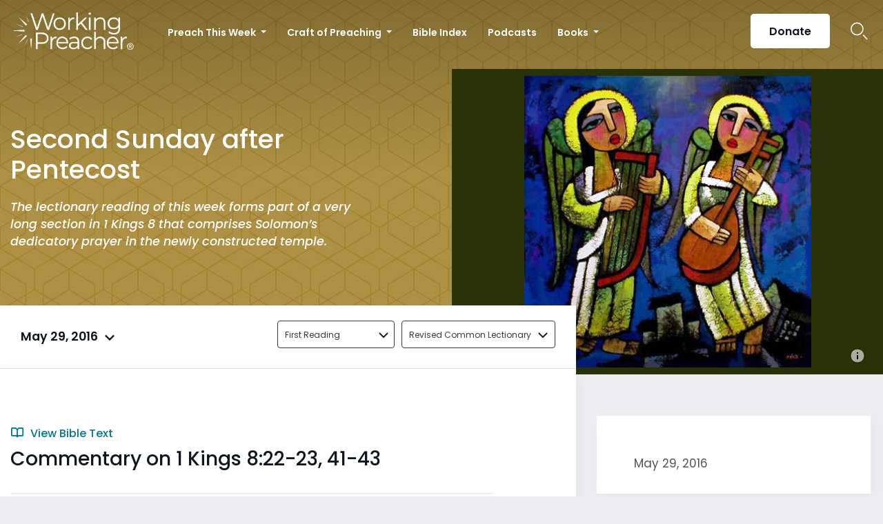

--- FILE ---
content_type: text/html; charset=UTF-8
request_url: https://www.workingpreacher.org/commentaries/revised-common-lectionary/ordinary-09-3/commentary-on-1-kings-822-23-41-43
body_size: 17968
content:
<!DOCTYPE html><html lang="en-US" class="no-js"><head>  <script>(function(w,d,s,l,i){w[l]=w[l]||[];w[l].push({'gtm.start':
new Date().getTime(),event:'gtm.js'});var f=d.getElementsByTagName(s)[0],
j=d.createElement(s),dl=l!='dataLayer'?'&l='+l:'';j.async=true;j.src=
'https://www.googletagmanager.com/gtm.js?id='+i+dl;f.parentNode.insertBefore(j,f);
})(window,document,'script','dataLayer','GTM-ML2KQGD');</script> <meta charset="UTF-8"><meta name="viewport" content="width=device-width, initial-scale=1"><link rel="profile" href="http://gmpg.org/xfn/11"> <script>(function(html){html.className = html.className.replace(/\bno-js\b/,'js')})(document.documentElement);</script> <meta name='robots' content='index, follow, max-image-preview:large, max-snippet:-1, max-video-preview:-1' /><style>img:is([sizes="auto" i], [sizes^="auto," i]) { contain-intrinsic-size: 3000px 1500px }</style> <script data-cfasync="false" nowprocket type='text/javascript'>var _vwo_clicks = 10;</script> <link rel="preconnect" href="https://dev.visualwebsiteoptimizer.com" /> <script data-cfasync="false" nowprocket type='text/javascript' id='vwoCode'>/* Fix: wp-rocket (application/ld+json) */
        window._vwo_code || (function () {
            var account_id=735741,
                version=2.1,
                settings_tolerance=2000,
                library_tolerance=2500,
                use_existing_jquery=false,
                hide_element='body',
                hide_element_style = 'opacity:0 !important;filter:alpha(opacity=0) !important;background:none !important;transition:none !important;',
                /* DO NOT EDIT BELOW THIS LINE */
                f=false,w=window,d=document,v=d.querySelector('#vwoCode'),cK='_vwo_'+account_id+'_settings',cc={};try{var c=JSON.parse(localStorage.getItem('_vwo_'+account_id+'_config'));cc=c&&typeof c==='object'?c:{}}catch(e){}var stT=cc.stT==='session'?w.sessionStorage:w.localStorage;code={use_existing_jquery:function(){return typeof use_existing_jquery!=='undefined'?use_existing_jquery:undefined},library_tolerance:function(){return typeof library_tolerance!=='undefined'?library_tolerance:undefined},settings_tolerance:function(){return cc.sT||settings_tolerance},hide_element_style:function(){return'{'+(cc.hES||hide_element_style)+'}'},hide_element:function(){if(performance.getEntriesByName('first-contentful-paint')[0]){return''}return typeof cc.hE==='string'?cc.hE:hide_element},getVersion:function(){return version},finish:function(e){if(!f){f=true;var t=d.getElementById('_vis_opt_path_hides');if(t)t.parentNode.removeChild(t);if(e)(new Image).src='https://dev.visualwebsiteoptimizer.com/ee.gif?a='+account_id+e}},finished:function(){return f},addScript:function(e){var t=d.createElement('script');t.type='text/javascript';if(e.src){t.src=e.src}else{t.text=e.text}d.getElementsByTagName('head')[0].appendChild(t)},load:function(e,t){var i=this.getSettings(),n=d.createElement('script'),r=this;t=t||{};if(i){n.textContent=i;d.getElementsByTagName('head')[0].appendChild(n);if(!w.VWO||VWO.caE){stT.removeItem(cK);r.load(e)}}else{var o=new XMLHttpRequest;o.open('GET',e,true);o.withCredentials=!t.dSC;o.responseType=t.responseType||'text';o.onload=function(){if(t.onloadCb){return t.onloadCb(o,e)}if(o.status===200||o.status===304){_vwo_code.addScript({text:o.responseText})}else{_vwo_code.finish('&e=loading_failure:'+e)}};o.onerror=function(){if(t.onerrorCb){return t.onerrorCb(e)}_vwo_code.finish('&e=loading_failure:'+e)};o.send()}},getSettings:function(){try{var e=stT.getItem(cK);if(!e){return}e=JSON.parse(e);if(Date.now()>e.e){stT.removeItem(cK);return}return e.s}catch(e){return}},init:function(){if(d.URL.indexOf('__vwo_disable__')>-1)return;var e=this.settings_tolerance();w._vwo_settings_timer=setTimeout(function(){_vwo_code.finish();stT.removeItem(cK)},e);var t;if(this.hide_element()!=='body'){t=d.createElement('style');var i=this.hide_element(),n=i?i+this.hide_element_style():'',r=d.getElementsByTagName('head')[0];t.setAttribute('id','_vis_opt_path_hides');v&&t.setAttribute('nonce',v.nonce);t.setAttribute('type','text/css');if(t.styleSheet)t.styleSheet.cssText=n;else t.appendChild(d.createTextNode(n));r.appendChild(t)}else{t=d.getElementsByTagName('head')[0];var n=d.createElement('div');n.style.cssText='z-index: 2147483647 !important;position: fixed !important;left: 0 !important;top: 0 !important;width: 100% !important;height: 100% !important;background: white !important;';n.setAttribute('id','_vis_opt_path_hides');n.classList.add('_vis_hide_layer');t.parentNode.insertBefore(n,t.nextSibling)}var o='https://dev.visualwebsiteoptimizer.com/j.php?a='+account_id+'&u='+encodeURIComponent(d.URL)+'&vn='+version;if(w.location.search.indexOf('_vwo_xhr')!==-1){this.addScript({src:o})}else{this.load(o+'&x=true')}}};w._vwo_code=code;code.init();})();</script> <title>Commentary on 1 Kings 8:22-23, 41-43 - Working Preacher from Luther Seminary</title><link rel="canonical" href="https://www.workingpreacher.org/commentaries/revised-common-lectionary/ordinary-09-3/commentary-on-1-kings-822-23-41-43" /><meta property="og:locale" content="en_US" /><meta property="og:type" content="article" /><meta property="og:title" content="Commentary on 1 Kings 8:22-23, 41-43 - Working Preacher from Luther Seminary" /><meta property="og:description" content="The lectionary reading of this week forms part of a very long section in 1 Kings 8 that comprises Solomon&rsquo;s dedicatory prayer in the newly constructed temple. As only a few verses are chosen from this chapter and hence one really only gets a snippet view of the prayer as a whole, it also may &hellip; Continue reading &quot;Commentary on 1 Kings 8:22-23, 41-43&quot;" /><meta property="og:url" content="https://www.workingpreacher.org/commentaries/revised-common-lectionary/ordinary-09-3/commentary-on-1-kings-822-23-41-43" /><meta property="og:site_name" content="Working Preacher from Luther Seminary" /><meta property="article:modified_time" content="2020-11-11T02:22:25+00:00" /><meta property="og:image" content="https://www.workingpreacher.org/wp-content/uploads/2020/06/He_Song_of_Angels_710.jpg" /><meta property="og:image:width" content="710" /><meta property="og:image:height" content="440" /><meta property="og:image:type" content="image/jpeg" /><meta name="twitter:card" content="summary_large_image" /><meta name="twitter:label1" content="Est. reading time" /><meta name="twitter:data1" content="5 minutes" /> <script type="application/ld+json" class="yoast-schema-graph">{"@context":"https://schema.org","@graph":[{"@type":"WebPage","@id":"https://www.workingpreacher.org/commentaries/revised-common-lectionary/ordinary-09-3/commentary-on-1-kings-822-23-41-43","url":"https://www.workingpreacher.org/commentaries/revised-common-lectionary/ordinary-09-3/commentary-on-1-kings-822-23-41-43","name":"Commentary on 1 Kings 8:22-23, 41-43 - Working Preacher from Luther Seminary","isPartOf":{"@id":"https://www.workingpreacher.org/#website"},"primaryImageOfPage":{"@id":"https://www.workingpreacher.org/commentaries/revised-common-lectionary/ordinary-09-3/commentary-on-1-kings-822-23-41-43#primaryimage"},"image":{"@id":"https://www.workingpreacher.org/commentaries/revised-common-lectionary/ordinary-09-3/commentary-on-1-kings-822-23-41-43#primaryimage"},"thumbnailUrl":"https://www.workingpreacher.org/wp-content/uploads/2020/06/He_Song_of_Angels_710.jpg","datePublished":"2020-06-11T04:26:00+00:00","dateModified":"2020-11-11T02:22:25+00:00","breadcrumb":{"@id":"https://www.workingpreacher.org/commentaries/revised-common-lectionary/ordinary-09-3/commentary-on-1-kings-822-23-41-43#breadcrumb"},"inLanguage":"en-US","potentialAction":[{"@type":"ReadAction","target":["https://www.workingpreacher.org/commentaries/revised-common-lectionary/ordinary-09-3/commentary-on-1-kings-822-23-41-43"]}]},{"@type":"ImageObject","inLanguage":"en-US","@id":"https://www.workingpreacher.org/commentaries/revised-common-lectionary/ordinary-09-3/commentary-on-1-kings-822-23-41-43#primaryimage","url":"https://www.workingpreacher.org/wp-content/uploads/2020/06/He_Song_of_Angels_710.jpg","contentUrl":"https://www.workingpreacher.org/wp-content/uploads/2020/06/He_Song_of_Angels_710.jpg","width":710,"height":440,"caption":"He Qi, The Song of Angels, from Art in the Christian Tradition, a project of the Vanderbilt Divinity Library, Nashville, Tenn. Original source: http://www.heqiarts.com/."},{"@type":"BreadcrumbList","@id":"https://www.workingpreacher.org/commentaries/revised-common-lectionary/ordinary-09-3/commentary-on-1-kings-822-23-41-43#breadcrumb","itemListElement":[{"@type":"ListItem","position":1,"name":"Home","item":"https://www.workingpreacher.org/"},{"@type":"ListItem","position":2,"name":"Commentaries","item":"https://www.workingpreacher.org/commentaries/%lectionary%/%field_lectionary_info_lectionary_day%"},{"@type":"ListItem","position":3,"name":"Commentary on 1 Kings 8:22-23, 41-43"}]},{"@type":"WebSite","@id":"https://www.workingpreacher.org/#website","url":"https://www.workingpreacher.org/","name":"Working Preacher from Luther Seminary","description":"A resource for the whole church from Luther Seminary","potentialAction":[{"@type":"SearchAction","target":{"@type":"EntryPoint","urlTemplate":"https://www.workingpreacher.org/?s={search_term_string}"},"query-input":{"@type":"PropertyValueSpecification","valueRequired":true,"valueName":"search_term_string"}}],"inLanguage":"en-US"}]}</script> <link rel='dns-prefetch' href='//js.hs-scripts.com' /><link href='https://fonts.gstatic.com' crossorigin='anonymous' rel='preconnect' /><link rel="alternate" type="application/rss+xml" title="Working Preacher from Luther Seminary &raquo; Feed" href="https://www.workingpreacher.org/feed" /><link rel="alternate" type="application/rss+xml" title="Working Preacher from Luther Seminary &raquo; Comments Feed" href="https://www.workingpreacher.org/comments/feed" /> <script>window._wpemojiSettings = {"baseUrl":"https:\/\/s.w.org\/images\/core\/emoji\/16.0.1\/72x72\/","ext":".png","svgUrl":"https:\/\/s.w.org\/images\/core\/emoji\/16.0.1\/svg\/","svgExt":".svg","source":{"concatemoji":"https:\/\/www.workingpreacher.org\/wp-includes\/js\/wp-emoji-release.min.js?ver=6.8.3"}};
/*! This file is auto-generated */
!function(s,n){var o,i,e;function c(e){try{var t={supportTests:e,timestamp:(new Date).valueOf()};sessionStorage.setItem(o,JSON.stringify(t))}catch(e){}}function p(e,t,n){e.clearRect(0,0,e.canvas.width,e.canvas.height),e.fillText(t,0,0);var t=new Uint32Array(e.getImageData(0,0,e.canvas.width,e.canvas.height).data),a=(e.clearRect(0,0,e.canvas.width,e.canvas.height),e.fillText(n,0,0),new Uint32Array(e.getImageData(0,0,e.canvas.width,e.canvas.height).data));return t.every(function(e,t){return e===a[t]})}function u(e,t){e.clearRect(0,0,e.canvas.width,e.canvas.height),e.fillText(t,0,0);for(var n=e.getImageData(16,16,1,1),a=0;a<n.data.length;a++)if(0!==n.data[a])return!1;return!0}function f(e,t,n,a){switch(t){case"flag":return n(e,"\ud83c\udff3\ufe0f\u200d\u26a7\ufe0f","\ud83c\udff3\ufe0f\u200b\u26a7\ufe0f")?!1:!n(e,"\ud83c\udde8\ud83c\uddf6","\ud83c\udde8\u200b\ud83c\uddf6")&&!n(e,"\ud83c\udff4\udb40\udc67\udb40\udc62\udb40\udc65\udb40\udc6e\udb40\udc67\udb40\udc7f","\ud83c\udff4\u200b\udb40\udc67\u200b\udb40\udc62\u200b\udb40\udc65\u200b\udb40\udc6e\u200b\udb40\udc67\u200b\udb40\udc7f");case"emoji":return!a(e,"\ud83e\udedf")}return!1}function g(e,t,n,a){var r="undefined"!=typeof WorkerGlobalScope&&self instanceof WorkerGlobalScope?new OffscreenCanvas(300,150):s.createElement("canvas"),o=r.getContext("2d",{willReadFrequently:!0}),i=(o.textBaseline="top",o.font="600 32px Arial",{});return e.forEach(function(e){i[e]=t(o,e,n,a)}),i}function t(e){var t=s.createElement("script");t.src=e,t.defer=!0,s.head.appendChild(t)}"undefined"!=typeof Promise&&(o="wpEmojiSettingsSupports",i=["flag","emoji"],n.supports={everything:!0,everythingExceptFlag:!0},e=new Promise(function(e){s.addEventListener("DOMContentLoaded",e,{once:!0})}),new Promise(function(t){var n=function(){try{var e=JSON.parse(sessionStorage.getItem(o));if("object"==typeof e&&"number"==typeof e.timestamp&&(new Date).valueOf()<e.timestamp+604800&&"object"==typeof e.supportTests)return e.supportTests}catch(e){}return null}();if(!n){if("undefined"!=typeof Worker&&"undefined"!=typeof OffscreenCanvas&&"undefined"!=typeof URL&&URL.createObjectURL&&"undefined"!=typeof Blob)try{var e="postMessage("+g.toString()+"("+[JSON.stringify(i),f.toString(),p.toString(),u.toString()].join(",")+"));",a=new Blob([e],{type:"text/javascript"}),r=new Worker(URL.createObjectURL(a),{name:"wpTestEmojiSupports"});return void(r.onmessage=function(e){c(n=e.data),r.terminate(),t(n)})}catch(e){}c(n=g(i,f,p,u))}t(n)}).then(function(e){for(var t in e)n.supports[t]=e[t],n.supports.everything=n.supports.everything&&n.supports[t],"flag"!==t&&(n.supports.everythingExceptFlag=n.supports.everythingExceptFlag&&n.supports[t]);n.supports.everythingExceptFlag=n.supports.everythingExceptFlag&&!n.supports.flag,n.DOMReady=!1,n.readyCallback=function(){n.DOMReady=!0}}).then(function(){return e}).then(function(){var e;n.supports.everything||(n.readyCallback(),(e=n.source||{}).concatemoji?t(e.concatemoji):e.wpemoji&&e.twemoji&&(t(e.twemoji),t(e.wpemoji)))}))}((window,document),window._wpemojiSettings);</script> <style id='wp-emoji-styles-inline-css'>img.wp-smiley, img.emoji {
		display: inline !important;
		border: none !important;
		box-shadow: none !important;
		height: 1em !important;
		width: 1em !important;
		margin: 0 0.07em !important;
		vertical-align: -0.1em !important;
		background: none !important;
		padding: 0 !important;
	}</style><link rel='stylesheet' id='wp-block-library-css' href='https://www.workingpreacher.org/wp-includes/css/dist/block-library/style.min.css?ver=6.8.3' media='all' /><style id='wp-block-library-theme-inline-css'>.wp-block-audio :where(figcaption){color:#555;font-size:13px;text-align:center}.is-dark-theme .wp-block-audio :where(figcaption){color:#ffffffa6}.wp-block-audio{margin:0 0 1em}.wp-block-code{border:1px solid #ccc;border-radius:4px;font-family:Menlo,Consolas,monaco,monospace;padding:.8em 1em}.wp-block-embed :where(figcaption){color:#555;font-size:13px;text-align:center}.is-dark-theme .wp-block-embed :where(figcaption){color:#ffffffa6}.wp-block-embed{margin:0 0 1em}.blocks-gallery-caption{color:#555;font-size:13px;text-align:center}.is-dark-theme .blocks-gallery-caption{color:#ffffffa6}:root :where(.wp-block-image figcaption){color:#555;font-size:13px;text-align:center}.is-dark-theme :root :where(.wp-block-image figcaption){color:#ffffffa6}.wp-block-image{margin:0 0 1em}.wp-block-pullquote{border-bottom:4px solid;border-top:4px solid;color:currentColor;margin-bottom:1.75em}.wp-block-pullquote cite,.wp-block-pullquote footer,.wp-block-pullquote__citation{color:currentColor;font-size:.8125em;font-style:normal;text-transform:uppercase}.wp-block-quote{border-left:.25em solid;margin:0 0 1.75em;padding-left:1em}.wp-block-quote cite,.wp-block-quote footer{color:currentColor;font-size:.8125em;font-style:normal;position:relative}.wp-block-quote:where(.has-text-align-right){border-left:none;border-right:.25em solid;padding-left:0;padding-right:1em}.wp-block-quote:where(.has-text-align-center){border:none;padding-left:0}.wp-block-quote.is-large,.wp-block-quote.is-style-large,.wp-block-quote:where(.is-style-plain){border:none}.wp-block-search .wp-block-search__label{font-weight:700}.wp-block-search__button{border:1px solid #ccc;padding:.375em .625em}:where(.wp-block-group.has-background){padding:1.25em 2.375em}.wp-block-separator.has-css-opacity{opacity:.4}.wp-block-separator{border:none;border-bottom:2px solid;margin-left:auto;margin-right:auto}.wp-block-separator.has-alpha-channel-opacity{opacity:1}.wp-block-separator:not(.is-style-wide):not(.is-style-dots){width:100px}.wp-block-separator.has-background:not(.is-style-dots){border-bottom:none;height:1px}.wp-block-separator.has-background:not(.is-style-wide):not(.is-style-dots){height:2px}.wp-block-table{margin:0 0 1em}.wp-block-table td,.wp-block-table th{word-break:normal}.wp-block-table :where(figcaption){color:#555;font-size:13px;text-align:center}.is-dark-theme .wp-block-table :where(figcaption){color:#ffffffa6}.wp-block-video :where(figcaption){color:#555;font-size:13px;text-align:center}.is-dark-theme .wp-block-video :where(figcaption){color:#ffffffa6}.wp-block-video{margin:0 0 1em}:root :where(.wp-block-template-part.has-background){margin-bottom:0;margin-top:0;padding:1.25em 2.375em}</style><style id='classic-theme-styles-inline-css'>/*! This file is auto-generated */
.wp-block-button__link{color:#fff;background-color:#32373c;border-radius:9999px;box-shadow:none;text-decoration:none;padding:calc(.667em + 2px) calc(1.333em + 2px);font-size:1.125em}.wp-block-file__button{background:#32373c;color:#fff;text-decoration:none}</style><style id='global-styles-inline-css'>:root{--wp--preset--aspect-ratio--square: 1;--wp--preset--aspect-ratio--4-3: 4/3;--wp--preset--aspect-ratio--3-4: 3/4;--wp--preset--aspect-ratio--3-2: 3/2;--wp--preset--aspect-ratio--2-3: 2/3;--wp--preset--aspect-ratio--16-9: 16/9;--wp--preset--aspect-ratio--9-16: 9/16;--wp--preset--color--black: #000000;--wp--preset--color--cyan-bluish-gray: #abb8c3;--wp--preset--color--white: #fff;--wp--preset--color--pale-pink: #f78da7;--wp--preset--color--vivid-red: #cf2e2e;--wp--preset--color--luminous-vivid-orange: #ff6900;--wp--preset--color--luminous-vivid-amber: #fcb900;--wp--preset--color--light-green-cyan: #7bdcb5;--wp--preset--color--vivid-green-cyan: #00d084;--wp--preset--color--pale-cyan-blue: #8ed1fc;--wp--preset--color--vivid-cyan-blue: #0693e3;--wp--preset--color--vivid-purple: #9b51e0;--wp--preset--color--dark-gray: #1a1a1a;--wp--preset--color--medium-gray: #686868;--wp--preset--color--light-gray: #e5e5e5;--wp--preset--color--blue-gray: #4d545c;--wp--preset--color--bright-blue: #007acc;--wp--preset--color--light-blue: #9adffd;--wp--preset--color--dark-brown: #402b30;--wp--preset--color--medium-brown: #774e24;--wp--preset--color--dark-red: #640c1f;--wp--preset--color--bright-red: #ff675f;--wp--preset--color--yellow: #ffef8e;--wp--preset--gradient--vivid-cyan-blue-to-vivid-purple: linear-gradient(135deg,rgba(6,147,227,1) 0%,rgb(155,81,224) 100%);--wp--preset--gradient--light-green-cyan-to-vivid-green-cyan: linear-gradient(135deg,rgb(122,220,180) 0%,rgb(0,208,130) 100%);--wp--preset--gradient--luminous-vivid-amber-to-luminous-vivid-orange: linear-gradient(135deg,rgba(252,185,0,1) 0%,rgba(255,105,0,1) 100%);--wp--preset--gradient--luminous-vivid-orange-to-vivid-red: linear-gradient(135deg,rgba(255,105,0,1) 0%,rgb(207,46,46) 100%);--wp--preset--gradient--very-light-gray-to-cyan-bluish-gray: linear-gradient(135deg,rgb(238,238,238) 0%,rgb(169,184,195) 100%);--wp--preset--gradient--cool-to-warm-spectrum: linear-gradient(135deg,rgb(74,234,220) 0%,rgb(151,120,209) 20%,rgb(207,42,186) 40%,rgb(238,44,130) 60%,rgb(251,105,98) 80%,rgb(254,248,76) 100%);--wp--preset--gradient--blush-light-purple: linear-gradient(135deg,rgb(255,206,236) 0%,rgb(152,150,240) 100%);--wp--preset--gradient--blush-bordeaux: linear-gradient(135deg,rgb(254,205,165) 0%,rgb(254,45,45) 50%,rgb(107,0,62) 100%);--wp--preset--gradient--luminous-dusk: linear-gradient(135deg,rgb(255,203,112) 0%,rgb(199,81,192) 50%,rgb(65,88,208) 100%);--wp--preset--gradient--pale-ocean: linear-gradient(135deg,rgb(255,245,203) 0%,rgb(182,227,212) 50%,rgb(51,167,181) 100%);--wp--preset--gradient--electric-grass: linear-gradient(135deg,rgb(202,248,128) 0%,rgb(113,206,126) 100%);--wp--preset--gradient--midnight: linear-gradient(135deg,rgb(2,3,129) 0%,rgb(40,116,252) 100%);--wp--preset--font-size--small: 13px;--wp--preset--font-size--medium: 20px;--wp--preset--font-size--large: 36px;--wp--preset--font-size--x-large: 42px;--wp--preset--spacing--20: 0.44rem;--wp--preset--spacing--30: 0.67rem;--wp--preset--spacing--40: 1rem;--wp--preset--spacing--50: 1.5rem;--wp--preset--spacing--60: 2.25rem;--wp--preset--spacing--70: 3.38rem;--wp--preset--spacing--80: 5.06rem;--wp--preset--shadow--natural: 6px 6px 9px rgba(0, 0, 0, 0.2);--wp--preset--shadow--deep: 12px 12px 50px rgba(0, 0, 0, 0.4);--wp--preset--shadow--sharp: 6px 6px 0px rgba(0, 0, 0, 0.2);--wp--preset--shadow--outlined: 6px 6px 0px -3px rgba(255, 255, 255, 1), 6px 6px rgba(0, 0, 0, 1);--wp--preset--shadow--crisp: 6px 6px 0px rgba(0, 0, 0, 1);}:where(.is-layout-flex){gap: 0.5em;}:where(.is-layout-grid){gap: 0.5em;}body .is-layout-flex{display: flex;}.is-layout-flex{flex-wrap: wrap;align-items: center;}.is-layout-flex > :is(*, div){margin: 0;}body .is-layout-grid{display: grid;}.is-layout-grid > :is(*, div){margin: 0;}:where(.wp-block-columns.is-layout-flex){gap: 2em;}:where(.wp-block-columns.is-layout-grid){gap: 2em;}:where(.wp-block-post-template.is-layout-flex){gap: 1.25em;}:where(.wp-block-post-template.is-layout-grid){gap: 1.25em;}.has-black-color{color: var(--wp--preset--color--black) !important;}.has-cyan-bluish-gray-color{color: var(--wp--preset--color--cyan-bluish-gray) !important;}.has-white-color{color: var(--wp--preset--color--white) !important;}.has-pale-pink-color{color: var(--wp--preset--color--pale-pink) !important;}.has-vivid-red-color{color: var(--wp--preset--color--vivid-red) !important;}.has-luminous-vivid-orange-color{color: var(--wp--preset--color--luminous-vivid-orange) !important;}.has-luminous-vivid-amber-color{color: var(--wp--preset--color--luminous-vivid-amber) !important;}.has-light-green-cyan-color{color: var(--wp--preset--color--light-green-cyan) !important;}.has-vivid-green-cyan-color{color: var(--wp--preset--color--vivid-green-cyan) !important;}.has-pale-cyan-blue-color{color: var(--wp--preset--color--pale-cyan-blue) !important;}.has-vivid-cyan-blue-color{color: var(--wp--preset--color--vivid-cyan-blue) !important;}.has-vivid-purple-color{color: var(--wp--preset--color--vivid-purple) !important;}.has-black-background-color{background-color: var(--wp--preset--color--black) !important;}.has-cyan-bluish-gray-background-color{background-color: var(--wp--preset--color--cyan-bluish-gray) !important;}.has-white-background-color{background-color: var(--wp--preset--color--white) !important;}.has-pale-pink-background-color{background-color: var(--wp--preset--color--pale-pink) !important;}.has-vivid-red-background-color{background-color: var(--wp--preset--color--vivid-red) !important;}.has-luminous-vivid-orange-background-color{background-color: var(--wp--preset--color--luminous-vivid-orange) !important;}.has-luminous-vivid-amber-background-color{background-color: var(--wp--preset--color--luminous-vivid-amber) !important;}.has-light-green-cyan-background-color{background-color: var(--wp--preset--color--light-green-cyan) !important;}.has-vivid-green-cyan-background-color{background-color: var(--wp--preset--color--vivid-green-cyan) !important;}.has-pale-cyan-blue-background-color{background-color: var(--wp--preset--color--pale-cyan-blue) !important;}.has-vivid-cyan-blue-background-color{background-color: var(--wp--preset--color--vivid-cyan-blue) !important;}.has-vivid-purple-background-color{background-color: var(--wp--preset--color--vivid-purple) !important;}.has-black-border-color{border-color: var(--wp--preset--color--black) !important;}.has-cyan-bluish-gray-border-color{border-color: var(--wp--preset--color--cyan-bluish-gray) !important;}.has-white-border-color{border-color: var(--wp--preset--color--white) !important;}.has-pale-pink-border-color{border-color: var(--wp--preset--color--pale-pink) !important;}.has-vivid-red-border-color{border-color: var(--wp--preset--color--vivid-red) !important;}.has-luminous-vivid-orange-border-color{border-color: var(--wp--preset--color--luminous-vivid-orange) !important;}.has-luminous-vivid-amber-border-color{border-color: var(--wp--preset--color--luminous-vivid-amber) !important;}.has-light-green-cyan-border-color{border-color: var(--wp--preset--color--light-green-cyan) !important;}.has-vivid-green-cyan-border-color{border-color: var(--wp--preset--color--vivid-green-cyan) !important;}.has-pale-cyan-blue-border-color{border-color: var(--wp--preset--color--pale-cyan-blue) !important;}.has-vivid-cyan-blue-border-color{border-color: var(--wp--preset--color--vivid-cyan-blue) !important;}.has-vivid-purple-border-color{border-color: var(--wp--preset--color--vivid-purple) !important;}.has-vivid-cyan-blue-to-vivid-purple-gradient-background{background: var(--wp--preset--gradient--vivid-cyan-blue-to-vivid-purple) !important;}.has-light-green-cyan-to-vivid-green-cyan-gradient-background{background: var(--wp--preset--gradient--light-green-cyan-to-vivid-green-cyan) !important;}.has-luminous-vivid-amber-to-luminous-vivid-orange-gradient-background{background: var(--wp--preset--gradient--luminous-vivid-amber-to-luminous-vivid-orange) !important;}.has-luminous-vivid-orange-to-vivid-red-gradient-background{background: var(--wp--preset--gradient--luminous-vivid-orange-to-vivid-red) !important;}.has-very-light-gray-to-cyan-bluish-gray-gradient-background{background: var(--wp--preset--gradient--very-light-gray-to-cyan-bluish-gray) !important;}.has-cool-to-warm-spectrum-gradient-background{background: var(--wp--preset--gradient--cool-to-warm-spectrum) !important;}.has-blush-light-purple-gradient-background{background: var(--wp--preset--gradient--blush-light-purple) !important;}.has-blush-bordeaux-gradient-background{background: var(--wp--preset--gradient--blush-bordeaux) !important;}.has-luminous-dusk-gradient-background{background: var(--wp--preset--gradient--luminous-dusk) !important;}.has-pale-ocean-gradient-background{background: var(--wp--preset--gradient--pale-ocean) !important;}.has-electric-grass-gradient-background{background: var(--wp--preset--gradient--electric-grass) !important;}.has-midnight-gradient-background{background: var(--wp--preset--gradient--midnight) !important;}.has-small-font-size{font-size: var(--wp--preset--font-size--small) !important;}.has-medium-font-size{font-size: var(--wp--preset--font-size--medium) !important;}.has-large-font-size{font-size: var(--wp--preset--font-size--large) !important;}.has-x-large-font-size{font-size: var(--wp--preset--font-size--x-large) !important;}
:where(.wp-block-post-template.is-layout-flex){gap: 1.25em;}:where(.wp-block-post-template.is-layout-grid){gap: 1.25em;}
:where(.wp-block-columns.is-layout-flex){gap: 2em;}:where(.wp-block-columns.is-layout-grid){gap: 2em;}
:root :where(.wp-block-pullquote){font-size: 1.5em;line-height: 1.6;}</style><link rel='stylesheet' id='style-css' href='https://www.workingpreacher.org/wp-content/themes/workingpreacher/css/workingpreacher.css?ver=6.8.3' media='all' /><link rel='stylesheet' id='twentysixteen-fonts-css' href='https://www.workingpreacher.org/wp-content/cache/autoptimize/css/autoptimize_single_a8c277231f2c3400baa9fe0e738152a9.css?ver=20230328' media='all' /><link rel='stylesheet' id='genericons-css' href='https://www.workingpreacher.org/wp-content/cache/autoptimize/css/autoptimize_single_2a9afad7807082fe984b2caec01db0d2.css?ver=20201208' media='all' /><link rel='stylesheet' id='twentysixteen-style-css' href='https://www.workingpreacher.org/wp-content/cache/autoptimize/css/autoptimize_single_a0b7dbb2b6274a714296890c2812202b.css?ver=20250715' media='all' /><link rel='stylesheet' id='twentysixteen-block-style-css' href='https://www.workingpreacher.org/wp-content/cache/autoptimize/css/autoptimize_single_86fe2af331e59571b0f582c68ecbfec5.css?ver=20240817' media='all' /> <!--[if lt IE 10]><link rel='stylesheet' id='twentysixteen-ie-css' href='https://www.workingpreacher.org/wp-content/themes/twentysixteen/css/ie.css?ver=20170530' media='all' /> <![endif]--> <!--[if lt IE 9]><link rel='stylesheet' id='twentysixteen-ie8-css' href='https://www.workingpreacher.org/wp-content/themes/twentysixteen/css/ie8.css?ver=20170530' media='all' /> <![endif]--> <!--[if lt IE 8]><link rel='stylesheet' id='twentysixteen-ie7-css' href='https://www.workingpreacher.org/wp-content/themes/twentysixteen/css/ie7.css?ver=20170530' media='all' /> <![endif]--> <script src="https://www.workingpreacher.org/wp-includes/js/jquery/jquery.min.js?ver=3.7.1" id="jquery-core-js"></script> <script id="wp-util-js-extra">var _wpUtilSettings = {"ajax":{"url":"\/wp-admin\/admin-ajax.php"}};</script> <script id="script-js-extra">var global = {"chapter":"Chapter "};</script> <!--[if lt IE 9]> <script src="https://www.workingpreacher.org/wp-content/themes/twentysixteen/js/html5.js?ver=3.7.3" id="twentysixteen-html5-js"></script> <![endif]--> <script id="twentysixteen-script-js-extra">var screenReaderText = {"expand":"expand child menu","collapse":"collapse child menu"};</script> <link rel="https://api.w.org/" href="https://www.workingpreacher.org/wp-json/" /><link rel="alternate" title="JSON" type="application/json" href="https://www.workingpreacher.org/wp-json/wp/v2/wkngp_commentaries/31123" /><link rel="EditURI" type="application/rsd+xml" title="RSD" href="https://www.workingpreacher.org/xmlrpc.php?rsd" /><meta name="generator" content="WordPress 6.8.3" /><link rel='shortlink' href='https://www.workingpreacher.org/?p=31123' /><link rel="alternate" title="oEmbed (JSON)" type="application/json+oembed" href="https://www.workingpreacher.org/wp-json/oembed/1.0/embed?url=https%3A%2F%2Fwww.workingpreacher.org%2Fcommentaries%2Frevised-common-lectionary%2Fordinary-09-3%2Fcommentary-on-1-kings-822-23-41-43" /><link rel="alternate" title="oEmbed (XML)" type="text/xml+oembed" href="https://www.workingpreacher.org/wp-json/oembed/1.0/embed?url=https%3A%2F%2Fwww.workingpreacher.org%2Fcommentaries%2Frevised-common-lectionary%2Fordinary-09-3%2Fcommentary-on-1-kings-822-23-41-43&#038;format=xml" />  <script>(function(w,d,s,l,i){w[l]=w[l]||[];w[l].push({'gtm.start':
new Date().getTime(),event:'gtm.js'});var f=d.getElementsByTagName(s)[0],
j=d.createElement(s),dl=l!='dataLayer'?'&l='+l:'';j.async=true;j.src=
'https://www.googletagmanager.com/gtm.js?id='+i+dl;f.parentNode.insertBefore(j,f);
})(window,document,'script','dataLayer','GTM-MT9NKR8R');</script>    <script async src="https://pagead2.googlesyndication.com/pagead/js/adsbygoogle.js?client=ca-pub-5046596785854962"
crossorigin="anonymous"></script> 
  <script class="hsq-set-content-id" data-content-id="blog-post">var _hsq = _hsq || [];
				_hsq.push(["setContentType", "blog-post"]);</script> <meta name="generator" content="Elementor 3.32.4; features: additional_custom_breakpoints; settings: css_print_method-external, google_font-enabled, font_display-swap"><style>.recentcomments a{display:inline !important;padding:0 !important;margin:0 !important;}</style><style>.e-con.e-parent:nth-of-type(n+4):not(.e-lazyloaded):not(.e-no-lazyload),
				.e-con.e-parent:nth-of-type(n+4):not(.e-lazyloaded):not(.e-no-lazyload) * {
					background-image: none !important;
				}
				@media screen and (max-height: 1024px) {
					.e-con.e-parent:nth-of-type(n+3):not(.e-lazyloaded):not(.e-no-lazyload),
					.e-con.e-parent:nth-of-type(n+3):not(.e-lazyloaded):not(.e-no-lazyload) * {
						background-image: none !important;
					}
				}
				@media screen and (max-height: 640px) {
					.e-con.e-parent:nth-of-type(n+2):not(.e-lazyloaded):not(.e-no-lazyload),
					.e-con.e-parent:nth-of-type(n+2):not(.e-lazyloaded):not(.e-no-lazyload) * {
						background-image: none !important;
					}
				}</style><link rel="icon" href="https://www.workingpreacher.org/wp-content/uploads/2020/11/cropped-WP_favicon2_512px-32x32.jpg" sizes="32x32" /><link rel="icon" href="https://www.workingpreacher.org/wp-content/uploads/2020/11/cropped-WP_favicon2_512px-192x192.jpg" sizes="192x192" /><link rel="apple-touch-icon" href="https://www.workingpreacher.org/wp-content/uploads/2020/11/cropped-WP_favicon2_512px-180x180.jpg" /><meta name="msapplication-TileImage" content="https://www.workingpreacher.org/wp-content/uploads/2020/11/cropped-WP_favicon2_512px-270x270.jpg" /><style id="wp-custom-css">/************ERTAN**************/
/*-----FOOTER-----*/
.footer__pre .pre__tagline p {
	font-weight: 600 !important;
}

.pre__logos {
    display: flex;
    flex-wrap: wrap;
    align-items: center;
    justify-content: center;
    gap: 5px;
    margin-top: 30px;
    overflow-x: hidden;
    max-width: 100%;
    padding: 0 10px;
    box-sizing: border-box;
}

.pre__logos a {
    flex: 1 1 auto;
    max-width: 100%;
    text-align: center;
}

.pre__logos img {
    max-width: 100%;
    height: auto;
}
@media (max-width: 768px) {
    .pre__logos {
        gap: 20px; /* Adds more vertical and horizontal space between links */
    }
}

.pre__logos .fl-logo {
	width: 150px;
}
.pre__logos .etb-logo {
	width: 130px;
}
.pre__logos .foh-logo {
	width: 160px;
}

.pre__logos .gp-logo {
	width: 200px;
}

.pre__logos .ls-logo {
	width: 170px;
}

.pre__logos .ww-logo {
	width: 120px;
	border-right: none !important;
}

.header__logo img {
	min-width: 175px;
}

/************END OF ERTAN**************/

.responsive-embed-container {
	position: relative;
	display: block;
	overflow: hidden;
	height: 0;
	max-width: 100% !important;
}
.embed-responsive-16by9 {
  	padding-bottom: 56.25%;
	aspect-ratio: 16 / 9;
}
.responsive-embed-container iframe, .responsive-embed-container object, .responsive-embed-container embed {
	position: absolute;
	left: 0;
	top: 0;
	height: 100%;
	width: 100%;
}

/* 865cyyjmz: Fix Calendar Month issue */
.calendar__datepicker .ui-datepicker-title select.ui-datepicker-month {
		    width: auto !important;
		    text-align: center;
		}

@media only screen and (max-width: 991px) {
  .page-id-36804 .calendar-slider--overlay {
			margin-top: 0rem;
	}
}</style></head><body class="wp-singular wkngp_commentary-template-default single single-wkngp_commentary postid-31123 wp-embed-responsive wp-theme-twentysixteen wp-child-theme-workingpreacher group-blog elementor-default elementor-kit-53245"> <noscript><iframe src="https://www.googletagmanager.com/ns.html?id=GTM-ML2KQGD"
height="0" width="0" style="display:none;visibility:hidden"></iframe></noscript><div id="page" class="site-page site-page--top"> <a class="skip-link screen-reader-text d-none" href="#content">Skip to content</a><header id="masthead" role="banner"
 class="header header--transparent"><div class="container-fluid"><div class="row justify-content-between"><div class="col-6 col-xl-2"><div class="header__logo"> <a href="https://www.workingpreacher.org"> <noscript><img src="https://www.workingpreacher.org/wp-content/uploads/2024/09/WP_Stacked-Color.svg" class="header__logo--color"
 alt="Logo"></noscript><img src='data:image/svg+xml,%3Csvg%20xmlns=%22http://www.w3.org/2000/svg%22%20viewBox=%220%200%20210%20140%22%3E%3C/svg%3E' data-src="https://www.workingpreacher.org/wp-content/uploads/2024/09/WP_Stacked-Color.svg" class="lazyload header__logo--color"
 alt="Logo"> <noscript><img src="https://www.workingpreacher.org/wp-content/uploads/2024/09/WP_Stacked-White.svg" class="header__logo--white"
 alt="Logo"></noscript><img src='data:image/svg+xml,%3Csvg%20xmlns=%22http://www.w3.org/2000/svg%22%20viewBox=%220%200%20210%20140%22%3E%3C/svg%3E' data-src="https://www.workingpreacher.org/wp-content/uploads/2024/09/WP_Stacked-White.svg" class="lazyload header__logo--white"
 alt="Logo"> </a></div></div><div class="col-xl-8 header__navigation"><nav id="site-navigation" role="navigation"
 aria-label="Primary Menu"><div class="menu__wrap"><ul id="menu-main-menu" class="menu menu--navigation"><li itemscope="itemscope" itemtype="https://www.schema.org/SiteNavigationElement" id="menu-item-36876" class="menu-item menu-item-type-custom menu-item-object-custom menu-item-has-children menu-item-36876 dropdown"><a title="Preach This Week" href="#" data-toggle="dropdown" class="dropdown-toggle" aria-haspopup="true">Preach This Week <span class="caret"></span></a><ul role="menu" class=" dropdown-menu" ><li itemscope="itemscope" itemtype="https://www.schema.org/SiteNavigationElement" id="menu-item-39135" class="menu-item menu-item-type-custom menu-item-object-custom menu-item-39135"><a title="Revised Common Lectionary" href="/">Revised Common Lectionary</a></li><li itemscope="itemscope" itemtype="https://www.schema.org/SiteNavigationElement" id="menu-item-39136" class="menu-item menu-item-type-custom menu-item-object-custom menu-item-39136"><a title="Narrative Lectionary" href="/home-narrative-lectionary">Narrative Lectionary</a></li><li itemscope="itemscope" itemtype="https://www.schema.org/SiteNavigationElement" id="menu-item-39137" class="menu-item menu-item-type-custom menu-item-object-custom menu-item-39137"><a title="Evangelio" href="/home-evangelio">Evangelio</a></li></ul></li><li itemscope="itemscope" itemtype="https://www.schema.org/SiteNavigationElement" id="menu-item-36875" class="menu-item menu-item-type-custom menu-item-object-custom menu-item-has-children menu-item-36875 dropdown"><a title="Craft of Preaching" href="#" data-toggle="dropdown" class="dropdown-toggle" aria-haspopup="true">Craft of Preaching <span class="caret"></span></a><ul role="menu" class=" dropdown-menu" ><li itemscope="itemscope" itemtype="https://www.schema.org/SiteNavigationElement" id="menu-item-47362" class="menu-item menu-item-type-post_type menu-item-object-page current_page_parent menu-item-47362"><a title="Craft of Preaching Overview" href="https://www.workingpreacher.org/craft-of-preaching">Craft of Preaching Overview</a></li><li itemscope="itemscope" itemtype="https://www.schema.org/SiteNavigationElement" id="menu-item-47359" class="menu-item menu-item-type-taxonomy menu-item-object-category menu-item-47359"><a title="Videos" href="https://www.workingpreacher.org/posts-by-category/videos">Videos</a></li><li itemscope="itemscope" itemtype="https://www.schema.org/SiteNavigationElement" id="menu-item-47358" class="menu-item menu-item-type-taxonomy menu-item-object-category menu-item-47358"><a title="Theology and Interpretation" href="https://www.workingpreacher.org/posts-by-category/theology-and-interpretation">Theology and Interpretation</a></li><li itemscope="itemscope" itemtype="https://www.schema.org/SiteNavigationElement" id="menu-item-47357" class="menu-item menu-item-type-taxonomy menu-item-object-category menu-item-47357"><a title="Sermon Development" href="https://www.workingpreacher.org/posts-by-category/sermon-development">Sermon Development</a></li><li itemscope="itemscope" itemtype="https://www.schema.org/SiteNavigationElement" id="menu-item-47356" class="menu-item menu-item-type-taxonomy menu-item-object-category menu-item-47356"><a title="Preaching Series" href="https://www.workingpreacher.org/posts-by-category/preaching-series">Preaching Series</a></li><li itemscope="itemscope" itemtype="https://www.schema.org/SiteNavigationElement" id="menu-item-47360" class="menu-item menu-item-type-taxonomy menu-item-object-category menu-item-47360"><a title="Worship" href="https://www.workingpreacher.org/posts-by-category/worship">Worship</a></li><li itemscope="itemscope" itemtype="https://www.schema.org/SiteNavigationElement" id="menu-item-47354" class="menu-item menu-item-type-taxonomy menu-item-object-category menu-item-47354"><a title="Culture" href="https://www.workingpreacher.org/posts-by-category/culture">Culture</a></li><li itemscope="itemscope" itemtype="https://www.schema.org/SiteNavigationElement" id="menu-item-47355" class="menu-item menu-item-type-taxonomy menu-item-object-category menu-item-47355"><a title="Dear Working Preacher" href="https://www.workingpreacher.org/posts-by-category/dear-working-preacher">Dear Working Preacher</a></li></ul></li><li itemscope="itemscope" itemtype="https://www.schema.org/SiteNavigationElement" id="menu-item-36872" class="menu-item menu-item-type-post_type menu-item-object-page menu-item-36872"><a title="Bible Index" href="https://www.workingpreacher.org/bible-index">Bible Index</a></li><li itemscope="itemscope" itemtype="https://www.schema.org/SiteNavigationElement" id="menu-item-36873" class="menu-item menu-item-type-post_type_archive menu-item-object-wkngp_podcast menu-item-36873"><a title="Podcasts" href="https://www.workingpreacher.org/podcasts">Podcasts</a></li><li itemscope="itemscope" itemtype="https://www.schema.org/SiteNavigationElement" id="menu-item-36874" class="menu-item menu-item-type-custom menu-item-object-custom menu-item-has-children menu-item-36874 dropdown"><a title="Books" href="#" data-toggle="dropdown" class="dropdown-toggle" aria-haspopup="true">Books <span class="caret"></span></a><ul role="menu" class=" dropdown-menu" ><li itemscope="itemscope" itemtype="https://www.schema.org/SiteNavigationElement" id="menu-item-36878" class="menu-item menu-item-type-post_type menu-item-object-page menu-item-36878"><a title="Books" href="https://www.workingpreacher.org/books">Books</a></li><li itemscope="itemscope" itemtype="https://www.schema.org/SiteNavigationElement" id="menu-item-53298" class="menu-item menu-item-type-post_type menu-item-object-page menu-item-53298"><a title="Ebooks" href="https://www.workingpreacher.org/ebooks">Ebooks</a></li></ul></li><li itemscope="itemscope" itemtype="https://www.schema.org/SiteNavigationElement" id="menu-item-49050" class="btn btn--donate d-block d-xl-none menu-item menu-item-type-post_type menu-item-object-page menu-item-49050"><a title="Donate" href="https://www.workingpreacher.org/donate">Donate</a></li></ul></div></nav></div><div class="col-6 col-xl-2"><div class="header__search search"> <a href="https://www.workingpreacher.org/donate" class="btn btn--donate">Donate</a><div class="search__form"> <button class="search__toggle">Search Icon</button><div class="search__wrapper"><form role="search" method="get" id="searchform" class="form form--search" action="https://www.workingpreacher.org/"> <input class="form__input form__input--search" type="text" placeholder="[Search Term]" name="s" id="search"
 value=""> <button class="btn form__button" id="submit" type="submit">Search</button></form></div></div><div id="menu-toggle" class="menu__toggle"> <span class="toggle-icon toggle-icon--1"></span> <span class="toggle-icon toggle-icon--2"></span> <span class="toggle-icon toggle-icon--3"></span></div></div></div></div></div></header><div id="content" class="site-content"><section
 class="section section--first section--bottom-shrink bg-pattern bg-pattern--season bg-pattern--season-gold site-page__header"><div class="container"><div class="row"><div class="col-md-6 mb-4 mb-md-0"><div class="post__header pr-xl-5"><h2 class="h1">Second Sunday after Pentecost</h2><div class="post__intro"><p>The lectionary reading of this week forms part of a very long section in 1 Kings 8 that comprises Solomon&rsquo;s dedicatory prayer in the newly constructed temple.</p></div></div></div><div class="col-md-6 mt-2 mt-md-0"><div class="post__thumbnail position-relative"> <noscript><img src="https://www.workingpreacher.org/wp-content/uploads/2020/06/He_Song_of_Angels_710.jpg"
 alt="The Song of Angels"></noscript><img class="lazyload" src='data:image/svg+xml,%3Csvg%20xmlns=%22http://www.w3.org/2000/svg%22%20viewBox=%220%200%20210%20140%22%3E%3C/svg%3E' data-src="https://www.workingpreacher.org/wp-content/uploads/2020/06/He_Song_of_Angels_710.jpg"
 alt="The Song of Angels"><div class="caption-block caption-block--right"><div class="d-none caption-block__content"> <button type="button" class="wkngp-icon wkngp-icon--close"></button> He Qi, The Song of Angels, from Art in the Christian Tradition, a project of the Vanderbilt Divinity Library, Nashville, Tenn. Original source: http://www.heqiarts.com/.</div> <button type="button" class="wkngp-icon wkngp-icon--info"></button></div></div></div></div></section><section class="section section--top-shrink site-page__content"><div class="container-fluid"><div class="row"><div class="col-12 col-xl-8 site-page__inner"><div class="toolbar toolbar--commentary"><div class="toolbar__hidden"></div><div><div class="row d-none d-lg-flex align-items-center toolbar__inner"><div class="col-lg-5 toolbar__date my-1 my-sm-3 my-md-0 py-5"><div class="toolbar__calendar-label js-toggle-toolbar-calendar justify-content-center justify-content-sm-start"> <time class="mr-3" datetime="2016-05-29T00:00:00+00:00">May 29, 2016</time> <span class="wkngp-icon wkngp-icon--arrow-down"></span></div><div class="toolbar__calendar"><div id="calendar-cal_78770" 
 data-currentdate="05/29/2016"
 data-month="05" 
 data-year="2016" 
 data-id="cal_78770" 
 class="calendar__datepicker" 
 data-lectionaryid="5147"></div><div class="slider__date-wrap"><p class="slider__date">May 29, 2016</p></div><div class="slider slider--sidebar" data-id="cal_78770"> <script type="text/html" id="tmpl-lectionary-day-result"><# _.each( data, function(commentary_obj, index) { #>
      <div class="slider__commentary" data-link="{{ commentary_obj.commentary.commentary_permalink }}">
        <div class="slider__item" data-date="{{ commentary_obj.calendar_date_formatted }}">
          <# if (data.length > 1 && 'https://www.workingpreacher.org/commentaries/revised-common-lectionary/ordinary-09-3/commentary-on-1-kings-822-23-41-43' !== commentary_obj.commentary.commentary_permalink) { #>
          <a href="{{ commentary_obj.commentary.commentary_permalink }}" class="slider__commentary">
          <# } else { #>
          <div class="slider__commentary" data-link="{{ commentary_obj.commentary.commentary_permalink }}">
          <# } #>
          <span class="slider__commentary-icon wkngp-icon wkngp-icon--{{ commentary_obj.commentary.slug_identifier }}"></span>
          <h6 class="slider__commentary-heading">{{{ commentary_obj.commentary.post_title }}}</h6>
          <# if (data.length > 1 && 'https://www.workingpreacher.org/commentaries/revised-common-lectionary/ordinary-09-3/commentary-on-1-kings-822-23-41-43' !== commentary_obj.commentary.commentary_permalink) { #>
          </a>
          <# } else { #>
          </div>
          <# } #>
        </div>
      </div>
    <# }) #>
  </div></script> <script type="text/html" id="tmpl-lectionary-day-result-popup"><div class="lectionary-day-calendar-popup">
    <div class="lectionary-day-calendar-popup__close">
      <svg width="24px" height="24px" viewBox="0 0 24 24" version="1.1" xmlns="http://www.w3.org/2000/svg" xmlns:xlink="http://www.w3.org/1999/xlink">
        <defs>
          <rect id="path-1" x="0" y="0" width="406" height="498"></rect>
          <filter x="-6.8%" y="-5.5%" width="116.0%" height="113.1%" filterUnits="objectBoundingBox" id="filter-3">
            <feOffset dx="5" dy="5" in="SourceAlpha" result="shadowOffsetOuter1"></feOffset>
            <feGaussianBlur stdDeviation="10" in="shadowOffsetOuter1" result="shadowBlurOuter1"></feGaussianBlur>
            <feColorMatrix values="0 0 0 0 0   0 0 0 0 0   0 0 0 0 0  0 0 0 0.04 0" type="matrix" in="shadowBlurOuter1"></feColorMatrix>
          </filter>
          <filter x="-37.6%" y="-87.9%" width="174.8%" height="275.8%" filterUnits="objectBoundingBox" id="filter-4">
            <feOffset dx="10" dy="25" in="SourceAlpha" result="shadowOffsetOuter1"></feOffset>
            <feGaussianBlur stdDeviation="15" in="shadowOffsetOuter1" result="shadowBlurOuter1"></feGaussianBlur>
            <feColorMatrix values="0 0 0 0 0   0 0 0 0 0   0 0 0 0 0  0 0 0 0.1 0" type="matrix" in="shadowBlurOuter1" result="shadowMatrixOuter1"></feColorMatrix>
            <feMerge>
              <feMergeNode in="shadowMatrixOuter1"></feMergeNode>
              <feMergeNode in="SourceGraphic"></feMergeNode>
            </feMerge>
          </filter>
          <filter id="filter-5">
            <feColorMatrix in="SourceGraphic" type="matrix" values="0 0 0 0 0.126404 0 0 0 0 0.147885 0 0 0 0 0.166978 0 0 0 1.000000 0"></feColorMatrix>
          </filter>
        </defs>
        <g id="Preach-This-Week" stroke="none" stroke-width="1" fill="none" fill-rule="evenodd">
          <g id="010821---PTW--desktop" transform="translate(-1348.000000, -893.000000)">
            <rect id="bg" fill="#EDEEF2" opacity="0.5" x="0" y="555" width="1600" height="4185"></rect>
            <g id="content-1" transform="translate(0.000000, 576.000000)">
              <g id="sidebar" transform="translate(1034.000000, 101.000000)">
                <g id="calender" transform="translate(2.000000, 59.000000)">
                  <g id="Hero-Image">
                    <mask id="mask-2" fill="white">
                      <use xlink:href="#path-1"></use>
                    </mask>
                    <g id="Rectangle">
                      <use fill="black" fill-opacity="1" filter="url(#filter-3)" xlink:href="#path-1"></use>
                      <use fill="#FFFFFF" fill-rule="evenodd" xlink:href="#path-1"></use>
                    </g>
                  </g>
                  <g id="Cal" transform="translate(34.000000, 29.000000)">
                    <g id="highlights" transform="translate(0.000000, 104.000000)" stroke="#BEBEC6" stroke-width="2">
                      <rect id="Rectangle" x="245" y="1" width="42" height="42" rx="5"></rect>
                    </g>
                    <g id="Dates" transform="translate(11.000000, 59.000000)" fill="#555555" font-family="Helvetica" font-size="14" font-weight="normal" letter-spacing="1">
                      <g id="dates" transform="translate(49.000000, 6.000000)">
                        <text id="10">
                          <tspan x="198.713867" y="64">10</tspan>
                        </text>
                      </g>
                    </g>
                    <g id="tooltip" transform="translate(27.000000, 120.506978)">
                      <g id="DD-BG-2" filter="url(#filter-4)" fill="#FFFFFF" stroke="#DDDEE3">
                        <rect id="DD-BG" x="8.5" y="0.5" width="275" height="119" rx="5"></rect>
                      </g>
                      <g filter="url(#filter-5)" id="bx:bx-x">
                        <g transform="translate(251.000000, 7.493022)">
                          <rect id="ViewBox" x="0" y="0" width="24" height="24"></rect>
                          <polygon id="Path" fill="#000000" fill-rule="nonzero" points="16.192 6.344 11.949 10.586 7.707 6.344 6.293 7.758 10.535 12 6.293 16.242 7.707 17.656 11.949 13.414 16.192 17.656 17.606 16.242 13.364 12 17.606 7.758"></polygon>
                        </g>
                      </g>
                    </g>
                  </g>
                </g>
              </g>
            </g>
          </g>
        </g>
      </svg>
    </div>
    <div class="slider__item" data-date="{{data.calendar_date_formatted}}">
      <div class="slider__caption">
        <# _.each( data.commentaries, function(commentary, index) { #>
          <# if (data.commentaries.length > 1 && 'https://www.workingpreacher.org/commentaries/revised-common-lectionary/ordinary-09-3/commentary-on-1-kings-822-23-41-43' !== commentary.commentary_permalink) { #>
          <a href="{{ commentary.commentary_permalink }}" class="slider__commentary">
          <# } else { #>
          <div class="slider__commentary">
          <# } #>
          <span class="slider__commentary-icon wkngp-icon wkngp-icon--{{ commentary.slug_identifier }}"></span>
          <h6 class="slider__commentary-heading">{{{ commentary.post_title }}}</h6>
          <# if (data.commentaries.length > 1 && 'https://www.workingpreacher.org/commentaries/revised-common-lectionary/ordinary-09-3/commentary-on-1-kings-822-23-41-43' !== commentary.commentary_permalink) { #>
          </a>
          <# } else { #>
          </div>
          <# } #>
        <# }) #>
      </div>
    </div>
  </div></script> <script type="text/html" id="tmpl-lectionary-day-loader-result"><div class="slider__item slider__item--loader"></div></script> <div class="owl-carousel js-calendar" data-id="cal_78770"></div></div></div></div><div class="col-lg-7 pl-4 pl-lg-0 d-flex flex-wrap justify-content-center justify-content-md-end toolbar__terms mb-1 mb-sm-3 mb-md-0 mb-xl-0"><div class="toolbar__group filter"><div class="filter__dropdown"> <a href="#" class="filter__button"> First Reading </a><ul class="filter__list"><li class="filter__item filter__item--all"> <a href="https://www.workingpreacher.org/commentaries/revised-common-lectionary/ordinary-09-3/commentary-on-luke-71-10"> Gospel </a></li><li class="filter__item filter__item--all"> <a href="https://www.workingpreacher.org/commentaries/revised-common-lectionary/ordinary-09-3/commentary-on-1-kings-822-23-41-43"> First Reading </a></li><li class="filter__item filter__item--all"> <a href="https://www.workingpreacher.org/commentaries/revised-common-lectionary/ordinary-09-3/commentary-on-1-kings-1820-2122-2930-39"> Alternate First Reading </a></li><li class="filter__item filter__item--all"> <a href="https://www.workingpreacher.org/commentaries/revised-common-lectionary/ordinary-09-3/commentary-on-psalm-961-9"> Psalm </a></li><li class="filter__item filter__item--all"> <a href="https://www.workingpreacher.org/commentaries/revised-common-lectionary/ordinary-09-3/commentary-on-galatians-11-12"> Second Reading </a></li></ul></div></div><div class="toolbar__group filter"><div class="filter__dropdown"> <a href="#" class="filter__button"> Revised Common Lectionary </a><ul class="filter__list"><li class="filter__item filter__item--all"> <a href="https://www.workingpreacher.org/commentaries/revised-common-lectionary/ordinary-09-3/commentary-on-1-kings-822-23-41-43"> Revised Common Lectionary </a></li><li class="filter__item filter__item--all"> <a href="https://www.workingpreacher.org/commentaries/narrative-lectionary/preaching-series-on-2-corinthians-2/commentary-on-2-corinthians-21-10-2"> Narrative Lectionary </a></li><li class="filter__item filter__item--all"> <a href="https://www.workingpreacher.org/commentaries/revised-common-lectionary/ordinary-09-3/comentario-del-san-lucas-71-10"> Evangelio </a></li></ul></div></div></div></div></div><div class="d-lg-none row px-0 toolbar__wrap"><div class="col-6 border-right toolbar__toggle js-toggle-calendar toolbar__date pr-0"><div class="toolbar__calendar-label justify-content-center justify-content-sm-start py-4 pr-0 pl-0"> <span class="wkngp-icon wkngp-icon--arrow-down"></span> <time class="ml-3" datetime="2016-05-29T00:00:00+00:00">May 29, 2016</time></div></div><div class="col-6 toolbar__toggle js-toggle-lectionary py-4"><div class="toolbar__filter"><div class="filter__button"> <span class="wkngp-icon wkngp-icon--arrow-down mr-3"></span> First Reading</div></div></div><div class="col-12 toolbar__calendar-dropdown js-calendar-dropdown" style="display:none;"><div class="toolbar__container"><div class="toolbar__calendar toolbar__calendar-js mt-4 mt-sm-4 mb-4 mb-sm-5"><div id="calendar-cal_89789" 
 data-currentdate="05/29/2016"
 data-month="05" 
 data-year="2016" 
 data-id="cal_89789" 
 class="calendar__datepicker" 
 data-lectionaryid="5147"></div><div class="slider__date-wrap"><p class="slider__date">May 29, 2016</p></div><div class="slider slider--sidebar" data-id="cal_89789"> <script type="text/html" id="tmpl-lectionary-day-result"><# _.each( data, function(commentary_obj, index) { #>
      <div class="slider__commentary" data-link="{{ commentary_obj.commentary.commentary_permalink }}">
        <div class="slider__item" data-date="{{ commentary_obj.calendar_date_formatted }}">
          <# if (data.length > 1 && 'https://www.workingpreacher.org/commentaries/revised-common-lectionary/ordinary-09-3/commentary-on-1-kings-822-23-41-43' !== commentary_obj.commentary.commentary_permalink) { #>
          <a href="{{ commentary_obj.commentary.commentary_permalink }}" class="slider__commentary">
          <# } else { #>
          <div class="slider__commentary" data-link="{{ commentary_obj.commentary.commentary_permalink }}">
          <# } #>
          <span class="slider__commentary-icon wkngp-icon wkngp-icon--{{ commentary_obj.commentary.slug_identifier }}"></span>
          <h6 class="slider__commentary-heading">{{{ commentary_obj.commentary.post_title }}}</h6>
          <# if (data.length > 1 && 'https://www.workingpreacher.org/commentaries/revised-common-lectionary/ordinary-09-3/commentary-on-1-kings-822-23-41-43' !== commentary_obj.commentary.commentary_permalink) { #>
          </a>
          <# } else { #>
          </div>
          <# } #>
        </div>
      </div>
    <# }) #>
  </div></script> <script type="text/html" id="tmpl-lectionary-day-result-popup"><div class="lectionary-day-calendar-popup">
    <div class="lectionary-day-calendar-popup__close">
      <svg width="24px" height="24px" viewBox="0 0 24 24" version="1.1" xmlns="http://www.w3.org/2000/svg" xmlns:xlink="http://www.w3.org/1999/xlink">
        <defs>
          <rect id="path-1" x="0" y="0" width="406" height="498"></rect>
          <filter x="-6.8%" y="-5.5%" width="116.0%" height="113.1%" filterUnits="objectBoundingBox" id="filter-3">
            <feOffset dx="5" dy="5" in="SourceAlpha" result="shadowOffsetOuter1"></feOffset>
            <feGaussianBlur stdDeviation="10" in="shadowOffsetOuter1" result="shadowBlurOuter1"></feGaussianBlur>
            <feColorMatrix values="0 0 0 0 0   0 0 0 0 0   0 0 0 0 0  0 0 0 0.04 0" type="matrix" in="shadowBlurOuter1"></feColorMatrix>
          </filter>
          <filter x="-37.6%" y="-87.9%" width="174.8%" height="275.8%" filterUnits="objectBoundingBox" id="filter-4">
            <feOffset dx="10" dy="25" in="SourceAlpha" result="shadowOffsetOuter1"></feOffset>
            <feGaussianBlur stdDeviation="15" in="shadowOffsetOuter1" result="shadowBlurOuter1"></feGaussianBlur>
            <feColorMatrix values="0 0 0 0 0   0 0 0 0 0   0 0 0 0 0  0 0 0 0.1 0" type="matrix" in="shadowBlurOuter1" result="shadowMatrixOuter1"></feColorMatrix>
            <feMerge>
              <feMergeNode in="shadowMatrixOuter1"></feMergeNode>
              <feMergeNode in="SourceGraphic"></feMergeNode>
            </feMerge>
          </filter>
          <filter id="filter-5">
            <feColorMatrix in="SourceGraphic" type="matrix" values="0 0 0 0 0.126404 0 0 0 0 0.147885 0 0 0 0 0.166978 0 0 0 1.000000 0"></feColorMatrix>
          </filter>
        </defs>
        <g id="Preach-This-Week" stroke="none" stroke-width="1" fill="none" fill-rule="evenodd">
          <g id="010821---PTW--desktop" transform="translate(-1348.000000, -893.000000)">
            <rect id="bg" fill="#EDEEF2" opacity="0.5" x="0" y="555" width="1600" height="4185"></rect>
            <g id="content-1" transform="translate(0.000000, 576.000000)">
              <g id="sidebar" transform="translate(1034.000000, 101.000000)">
                <g id="calender" transform="translate(2.000000, 59.000000)">
                  <g id="Hero-Image">
                    <mask id="mask-2" fill="white">
                      <use xlink:href="#path-1"></use>
                    </mask>
                    <g id="Rectangle">
                      <use fill="black" fill-opacity="1" filter="url(#filter-3)" xlink:href="#path-1"></use>
                      <use fill="#FFFFFF" fill-rule="evenodd" xlink:href="#path-1"></use>
                    </g>
                  </g>
                  <g id="Cal" transform="translate(34.000000, 29.000000)">
                    <g id="highlights" transform="translate(0.000000, 104.000000)" stroke="#BEBEC6" stroke-width="2">
                      <rect id="Rectangle" x="245" y="1" width="42" height="42" rx="5"></rect>
                    </g>
                    <g id="Dates" transform="translate(11.000000, 59.000000)" fill="#555555" font-family="Helvetica" font-size="14" font-weight="normal" letter-spacing="1">
                      <g id="dates" transform="translate(49.000000, 6.000000)">
                        <text id="10">
                          <tspan x="198.713867" y="64">10</tspan>
                        </text>
                      </g>
                    </g>
                    <g id="tooltip" transform="translate(27.000000, 120.506978)">
                      <g id="DD-BG-2" filter="url(#filter-4)" fill="#FFFFFF" stroke="#DDDEE3">
                        <rect id="DD-BG" x="8.5" y="0.5" width="275" height="119" rx="5"></rect>
                      </g>
                      <g filter="url(#filter-5)" id="bx:bx-x">
                        <g transform="translate(251.000000, 7.493022)">
                          <rect id="ViewBox" x="0" y="0" width="24" height="24"></rect>
                          <polygon id="Path" fill="#000000" fill-rule="nonzero" points="16.192 6.344 11.949 10.586 7.707 6.344 6.293 7.758 10.535 12 6.293 16.242 7.707 17.656 11.949 13.414 16.192 17.656 17.606 16.242 13.364 12 17.606 7.758"></polygon>
                        </g>
                      </g>
                    </g>
                  </g>
                </g>
              </g>
            </g>
          </g>
        </g>
      </svg>
    </div>
    <div class="slider__item" data-date="{{data.calendar_date_formatted}}">
      <div class="slider__caption">
        <# _.each( data.commentaries, function(commentary, index) { #>
          <# if (data.commentaries.length > 1 && 'https://www.workingpreacher.org/commentaries/revised-common-lectionary/ordinary-09-3/commentary-on-1-kings-822-23-41-43' !== commentary.commentary_permalink) { #>
          <a href="{{ commentary.commentary_permalink }}" class="slider__commentary">
          <# } else { #>
          <div class="slider__commentary">
          <# } #>
          <span class="slider__commentary-icon wkngp-icon wkngp-icon--{{ commentary.slug_identifier }}"></span>
          <h6 class="slider__commentary-heading">{{{ commentary.post_title }}}</h6>
          <# if (data.commentaries.length > 1 && 'https://www.workingpreacher.org/commentaries/revised-common-lectionary/ordinary-09-3/commentary-on-1-kings-822-23-41-43' !== commentary.commentary_permalink) { #>
          </a>
          <# } else { #>
          </div>
          <# } #>
        <# }) #>
      </div>
    </div>
  </div></script> <script type="text/html" id="tmpl-lectionary-day-loader-result"><div class="slider__item slider__item--loader"></div></script> <div class="owl-carousel js-calendar" data-id="cal_89789"></div></div></div><div class="toolbar__calendar-filter-wrapper mb-5 mb-sm-5"><div class="toolbar__group filter"><div class="filter__dropdown"> <a href="#" class="filter__button"> Revised Common Lectionary </a><ul class="filter__list"><li class="filter__item filter__item--all"> <a href="https://www.workingpreacher.org/commentaries/revised-common-lectionary/ordinary-09-3/commentary-on-1-kings-822-23-41-43"> Revised Common Lectionary </a></li><li class="filter__item filter__item--all"> <a href="https://www.workingpreacher.org/commentaries/narrative-lectionary/preaching-series-on-2-corinthians-2/commentary-on-2-corinthians-21-10-2"> Narrative Lectionary </a></li><li class="filter__item filter__item--all"> <a href="https://www.workingpreacher.org/commentaries/revised-common-lectionary/ordinary-09-3/comentario-del-san-lucas-71-10"> Evangelio </a></li></ul></div></div></div></div></div><div class="col-12 js-lectionary-dropdown toolbar__lectionary-dropdown toolbar__filter-items" style="display:none;"><div class="toolbar__container"><ul class="mb-3 pl-0"><li class="filter__item filter__item--all"> <a 
 href="https://www.workingpreacher.org/commentaries/revised-common-lectionary/ordinary-09-3/commentary-on-luke-71-10"> Gospel </a></li><li class="filter__item filter__item--all"> First Reading</li><li class="filter__item filter__item--all"> <a 
 href="https://www.workingpreacher.org/commentaries/revised-common-lectionary/ordinary-09-3/commentary-on-1-kings-1820-2122-2930-39"> Alternate First Reading </a></li><li class="filter__item filter__item--all"> <a 
 href="https://www.workingpreacher.org/commentaries/revised-common-lectionary/ordinary-09-3/commentary-on-psalm-961-9"> Psalm </a></li><li class="filter__item filter__item--all"> <a 
 href="https://www.workingpreacher.org/commentaries/revised-common-lectionary/ordinary-09-3/commentary-on-galatians-11-12"> Second Reading </a></li></ul></div></div></div></div><div class="divider"></div><div class="site-page__inner-wrap site-page__inner-wrap--bg-white site-page__inner-wrap--shadow"><article class="post"><div class="post__wrapper"> <a target="_blank" href="https://www.biblegateway.com/passage/?search=1%20Kings%208%3A22-23%2C%2041-43%0A&version=NRSVue&interface=print&showfootnotes=no&showxrefs=no&showheadings=no&showwoj=no" id="view-rt" class="cta cta--bigger d-inline-block mb-2"> <span class="wkngp-icon wkngp-icon--fe-book mr-2"></span> View Bible Text </a><h1 class="h3 mb-5">Commentary on 1 Kings 8:22-23, 41-43</h1><hr /><div class="row align-items-center"><div class="col-sm-6"><div class="card card--author card--author-small"><div class="card__wrap"><div class="card__image"> <noscript><img src="https://www.workingpreacher.org/wp-content/uploads/2020/06/Juliana-Claassens-headshot.png"
 alt="Headshot of Juliana Claassens"/></noscript><img class="lazyload" src='data:image/svg+xml,%3Csvg%20xmlns=%22http://www.w3.org/2000/svg%22%20viewBox=%220%200%20210%20140%22%3E%3C/svg%3E' data-src="https://www.workingpreacher.org/wp-content/uploads/2020/06/Juliana-Claassens-headshot.png"
 alt="Headshot of Juliana Claassens"/></div><div class="card__content"><div class="card__title"> <a href="https://www.workingpreacher.org/authors/juliana-claassens"><h4>Juliana Claassens</h4></a></div></div></div></div></div><div class="col-sm-6 mt-4 mt-sm-0 d-sm-flex justify-content-end"><div class="toolbar toolbar--share"> <span class="toolbar__label"> Share:</span><ul class="menu menu--share"><li class="menu__item"><button class="menu__link js-social-share-facebook"><span class="wkngp-icon wkngp-icon--facebook"></span> </a></li><li class="menu__item"><button class="menu__link js-social-share-twitter"><span class="wkngp-icon wkngp-icon--twitter"></span> </a></li><li class="menu__item"><button class="menu__link js-social-share-linkedin"><span class="wkngp-icon wkngp-icon--linkedin2"></span> </a></li><li class="menu__item"><button class="menu__link js-social-share-print"><span class="wkngp-icon wkngp-icon--print"></span> </a></li><li class="menu__item"> <button class="menu__link"> <a target="_blank" href="mailto:?subject=I wanted you to see this page from WorkingPreacher.org&amp;body=Check out this page: https://www.workingpreacher.org/commentaries/revised-common-lectionary/ordinary-09-3/commentary-on-1-kings-822-23-41-43" class="js-social-share-email"> <span class="wkngp-icon wkngp-icon--mail"></span> </a> </button></li></ul></div></div></div><hr /><div class="post__content mt-5"><p>The lectionary reading of this week forms part of a very long section in 1 Kings 8 that comprises Solomon&rsquo;s dedicatory prayer in the newly constructed temple.</p><p>As only a few verses are chosen from this chapter and hence one really only gets a snippet view of the prayer as a whole, it also may be quite interesting to see what is left out in order to get a better sense of the context in which the lectionary selection appears.</p><p>The first text suggested by the lectionary is 1 Kings 8:22-23 in which Solomon, before all of Israel stretches out his hands in prayer addressing God with the words: &ldquo;There is no God like you in heaven above or on earth beneath.&rdquo; Within this short introduction, one finds important elements that reflect Israel&rsquo;s faith. God is One. There is no other God like the God of Israel. God in God&rsquo;s steadfast love has made a covenant with Israel and expects of the people to be faithful to this One, Incomparable God.</p><p>This introduction is followed by a second brief excerpt from Solomon&rsquo;s prayer. But before turning to these verses in 1 Kings 8:41-43 that really forms the heart of this week&rsquo;s lectionary reading, one should take cognisance also of what lies in between these two texts. In the almost 20 verses left out, there is a lot of praying (cf. the repeated reference of the verb &ldquo;to pray&rdquo; and the noun &ldquo;prayer&rdquo;), crying and pleading to God, asking God to hear and to heed the prayers of the believers, as well as to forgive their sins.</p><p>Particularly the notion of God&rsquo;s forgiveness that emerges as an important theme in 1 Kings 8 has to do with the deep-seated belief in Israel that if things are not going well, this is a sign of God&rsquo;s anger and discontent with regard to Israel&rsquo;s actions. If one reads carefully, just prior to the second lectionary selection from 1 Kings 8, it is quite evident that things are <em>not</em> well. In v 35 there is reference to a terrible drought with the heavens being shut up that causes tremendous suffering for humans and animals alike. And in v 37, there is mention of famine and of all kinds of pestilences (blight, mildew, locusts, caterpillars) that threaten the crops and hence the food supply in addition to other devastating events such as an enemy attack or an outbreak of plague or disease.</p><p>Reading between the lines, this dedicatory prayer of Solomon thus emerges out of a context of pain and suffering. The prayer reveals the believer&rsquo;s struggle that is trying to make sense of the many unfortunate and even tragic events that all too often broke into the lives of Israel many centuries ago, as it continues to happen also in our time.</p><p>It is in this context of struggling to respond religiously to difficult times that one finds the very interesting text that forms part of this week&rsquo;s lectionary reading. In 1 Kings 8:41-43, it is said that foreigners who have heard from the God of Israel will travel to Israel. There they will pray to God and God will listen to them. This text calls to mind the story of Naaman whose story is told in 2 Kings 5 and who indeed travelled to Elisha in order to be healed from leprosy. Naaman is an example of a foreigner who amidst experience of misfortune turned to God for help.</p><p>But this text also has broader interpretative possibilities. The surprising thing about 1 Kings 8:41-43 is that it forms such a sharp contrast to the way foreigners often have been viewed in many communities. In many communities then and now, if tragedy strikes, it must be someone&rsquo;s fault. History is full of examples of women (as in the witch hunts), gays and lesbians, and ethnic and racial others, who all to some extent can be classified as foreigners, who are blamed for whatever misfortune has befallen the community. Such convictions that often are rooted in deeply ingrained emotions of hatred, fear, and disgust that have the effect of making these individuals quite vulnerable to violence as the community&rsquo;s anger is directed to the foreigner who is to be expelled from the community in order for peace and prosperity to be restored.</p><p>But in 1 Kings 8, it is significant that vv 41-43 speak quite positively about the foreigners who are not to be scapegoated, even in a context of misfortune that precedes this pericope, but rather are elevated and even venerated. The foreigner is said to act as an intercessionary, praying to God with God heeding and hearing his/her voice.</p><p>It is significant to note that King Solomon emerges as a wise leader in this text who in his dedicatory prayer frames the presence of the foreigner in our midst in a positive fashion, recognizing their gifts and focusing on the value that these individuals bring to the community. To preach on such a text is especially meaningful in today&rsquo;s context of the immigrant crisis in Europe as well as anti-immigrant sentiments around the world according to which numerous leaders have been shown to engage in an exclusionary rhetoric verging on violence that all too easily may give way to real violence.</p><p>However, of course things are always more complicated. In terms of a postcolonial reading, this text also could be viewed in terms of a hermeneutic of suspicion when Solomon&rsquo;s prayer and the claim that foreigners will stream to Israel&rsquo;s God in order to worship the one true God, could also be seen as an expression of the Deuteronomistic tradition that propagated a belief of superiority of Israel and as a result also its God. Even though it is important to understand this ideology as coming from the Deuteronomistic historian who is likely is responding to the crisis of the exile, to uncritically apply such a belief is dangerous in today&rsquo;s context if employed as a tool of domination, forcing all others into submission.</p></div><div class="post__footer"><div class="divider"></div></div></div></article></div><div class="site-page__inner-wrap post__related-content"></div></div><div class="col-12 col-xl-4 site-page__sidebar"><aside class="sidebar"><div class="card card--shadow d-none d-lg-block"><div id="calendar-cal_89476" 
 data-currentdate="05/29/2016"
 data-month="05" 
 data-year="2016" 
 data-id="cal_89476" 
 class="calendar__datepicker" 
 data-lectionaryid="5147"></div><div class="slider__date-wrap"><p class="slider__date">May 29, 2016</p></div><div class="slider slider--sidebar" data-id="cal_89476"> <script type="text/html" id="tmpl-lectionary-day-result"><# _.each( data, function(commentary_obj, index) { #>
      <div class="slider__commentary" data-link="{{ commentary_obj.commentary.commentary_permalink }}">
        <div class="slider__item" data-date="{{ commentary_obj.calendar_date_formatted }}">
          <# if (data.length > 1 && 'https://www.workingpreacher.org/commentaries/revised-common-lectionary/ordinary-09-3/commentary-on-1-kings-822-23-41-43' !== commentary_obj.commentary.commentary_permalink) { #>
          <a href="{{ commentary_obj.commentary.commentary_permalink }}" class="slider__commentary">
          <# } else { #>
          <div class="slider__commentary" data-link="{{ commentary_obj.commentary.commentary_permalink }}">
          <# } #>
          <span class="slider__commentary-icon wkngp-icon wkngp-icon--{{ commentary_obj.commentary.slug_identifier }}"></span>
          <h6 class="slider__commentary-heading">{{{ commentary_obj.commentary.post_title }}}</h6>
          <# if (data.length > 1 && 'https://www.workingpreacher.org/commentaries/revised-common-lectionary/ordinary-09-3/commentary-on-1-kings-822-23-41-43' !== commentary_obj.commentary.commentary_permalink) { #>
          </a>
          <# } else { #>
          </div>
          <# } #>
        </div>
      </div>
    <# }) #>
  </div></script> <script type="text/html" id="tmpl-lectionary-day-result-popup"><div class="lectionary-day-calendar-popup">
    <div class="lectionary-day-calendar-popup__close">
      <svg width="24px" height="24px" viewBox="0 0 24 24" version="1.1" xmlns="http://www.w3.org/2000/svg" xmlns:xlink="http://www.w3.org/1999/xlink">
        <defs>
          <rect id="path-1" x="0" y="0" width="406" height="498"></rect>
          <filter x="-6.8%" y="-5.5%" width="116.0%" height="113.1%" filterUnits="objectBoundingBox" id="filter-3">
            <feOffset dx="5" dy="5" in="SourceAlpha" result="shadowOffsetOuter1"></feOffset>
            <feGaussianBlur stdDeviation="10" in="shadowOffsetOuter1" result="shadowBlurOuter1"></feGaussianBlur>
            <feColorMatrix values="0 0 0 0 0   0 0 0 0 0   0 0 0 0 0  0 0 0 0.04 0" type="matrix" in="shadowBlurOuter1"></feColorMatrix>
          </filter>
          <filter x="-37.6%" y="-87.9%" width="174.8%" height="275.8%" filterUnits="objectBoundingBox" id="filter-4">
            <feOffset dx="10" dy="25" in="SourceAlpha" result="shadowOffsetOuter1"></feOffset>
            <feGaussianBlur stdDeviation="15" in="shadowOffsetOuter1" result="shadowBlurOuter1"></feGaussianBlur>
            <feColorMatrix values="0 0 0 0 0   0 0 0 0 0   0 0 0 0 0  0 0 0 0.1 0" type="matrix" in="shadowBlurOuter1" result="shadowMatrixOuter1"></feColorMatrix>
            <feMerge>
              <feMergeNode in="shadowMatrixOuter1"></feMergeNode>
              <feMergeNode in="SourceGraphic"></feMergeNode>
            </feMerge>
          </filter>
          <filter id="filter-5">
            <feColorMatrix in="SourceGraphic" type="matrix" values="0 0 0 0 0.126404 0 0 0 0 0.147885 0 0 0 0 0.166978 0 0 0 1.000000 0"></feColorMatrix>
          </filter>
        </defs>
        <g id="Preach-This-Week" stroke="none" stroke-width="1" fill="none" fill-rule="evenodd">
          <g id="010821---PTW--desktop" transform="translate(-1348.000000, -893.000000)">
            <rect id="bg" fill="#EDEEF2" opacity="0.5" x="0" y="555" width="1600" height="4185"></rect>
            <g id="content-1" transform="translate(0.000000, 576.000000)">
              <g id="sidebar" transform="translate(1034.000000, 101.000000)">
                <g id="calender" transform="translate(2.000000, 59.000000)">
                  <g id="Hero-Image">
                    <mask id="mask-2" fill="white">
                      <use xlink:href="#path-1"></use>
                    </mask>
                    <g id="Rectangle">
                      <use fill="black" fill-opacity="1" filter="url(#filter-3)" xlink:href="#path-1"></use>
                      <use fill="#FFFFFF" fill-rule="evenodd" xlink:href="#path-1"></use>
                    </g>
                  </g>
                  <g id="Cal" transform="translate(34.000000, 29.000000)">
                    <g id="highlights" transform="translate(0.000000, 104.000000)" stroke="#BEBEC6" stroke-width="2">
                      <rect id="Rectangle" x="245" y="1" width="42" height="42" rx="5"></rect>
                    </g>
                    <g id="Dates" transform="translate(11.000000, 59.000000)" fill="#555555" font-family="Helvetica" font-size="14" font-weight="normal" letter-spacing="1">
                      <g id="dates" transform="translate(49.000000, 6.000000)">
                        <text id="10">
                          <tspan x="198.713867" y="64">10</tspan>
                        </text>
                      </g>
                    </g>
                    <g id="tooltip" transform="translate(27.000000, 120.506978)">
                      <g id="DD-BG-2" filter="url(#filter-4)" fill="#FFFFFF" stroke="#DDDEE3">
                        <rect id="DD-BG" x="8.5" y="0.5" width="275" height="119" rx="5"></rect>
                      </g>
                      <g filter="url(#filter-5)" id="bx:bx-x">
                        <g transform="translate(251.000000, 7.493022)">
                          <rect id="ViewBox" x="0" y="0" width="24" height="24"></rect>
                          <polygon id="Path" fill="#000000" fill-rule="nonzero" points="16.192 6.344 11.949 10.586 7.707 6.344 6.293 7.758 10.535 12 6.293 16.242 7.707 17.656 11.949 13.414 16.192 17.656 17.606 16.242 13.364 12 17.606 7.758"></polygon>
                        </g>
                      </g>
                    </g>
                  </g>
                </g>
              </g>
            </g>
          </g>
        </g>
      </svg>
    </div>
    <div class="slider__item" data-date="{{data.calendar_date_formatted}}">
      <div class="slider__caption">
        <# _.each( data.commentaries, function(commentary, index) { #>
          <# if (data.commentaries.length > 1 && 'https://www.workingpreacher.org/commentaries/revised-common-lectionary/ordinary-09-3/commentary-on-1-kings-822-23-41-43' !== commentary.commentary_permalink) { #>
          <a href="{{ commentary.commentary_permalink }}" class="slider__commentary">
          <# } else { #>
          <div class="slider__commentary">
          <# } #>
          <span class="slider__commentary-icon wkngp-icon wkngp-icon--{{ commentary.slug_identifier }}"></span>
          <h6 class="slider__commentary-heading">{{{ commentary.post_title }}}</h6>
          <# if (data.commentaries.length > 1 && 'https://www.workingpreacher.org/commentaries/revised-common-lectionary/ordinary-09-3/commentary-on-1-kings-822-23-41-43' !== commentary.commentary_permalink) { #>
          </a>
          <# } else { #>
          </div>
          <# } #>
        <# }) #>
      </div>
    </div>
  </div></script> <script type="text/html" id="tmpl-lectionary-day-loader-result"><div class="slider__item slider__item--loader"></div></script> <div class="owl-carousel js-calendar" data-id="cal_89476"></div></div></div><div class="card card-shadow card--centered card--author card--author-medium"><h6 class="mb-5"> About the Author</h6><div class="card__wrap"><div class="card__image"> <noscript><img src="https://www.workingpreacher.org/wp-content/uploads/2020/06/Juliana-Claassens-headshot.png"
 alt="Headshot of Juliana Claassens"/></noscript><img class="lazyload" src='data:image/svg+xml,%3Csvg%20xmlns=%22http://www.w3.org/2000/svg%22%20viewBox=%220%200%20210%20140%22%3E%3C/svg%3E' data-src="https://www.workingpreacher.org/wp-content/uploads/2020/06/Juliana-Claassens-headshot.png"
 alt="Headshot of Juliana Claassens"/></div><div class="card__content"><div class="card__title"> <a href="https://www.workingpreacher.org/authors/juliana-claassens"><h4>Juliana Claassens</h4></a></div><div class="card__description"><p>Professor of Old Testament</p></div><div class="card__subtext"><p>University of Stellenbosch</p><p> <span>Stellenbosch</span>, <span>South Africa</span><span></span></p></div></div></div></div><div class="card card--shadow"><h6 class="mb-4"> Related commentaries</h6><div class="card__wrap"><div class="card__title"> <a href="https://www.workingpreacher.org/commentaries/revised-common-lectionary/ordinary-09-3/commentary-on-1-kings-822-23-41-43-2"><h4>Commentary on 1 Kings 8:22-23, 41-43</h4> </a></div><div class="card__date"> <time datetime="2013-06-02T00:00:00+00:00">June 2, 2013</time></div><div class="card__author"><p> Cameron B.R. Howard</p></div></div></div><div class="card card--shadow card--type-reading"><h6 class="mb-1 mt-4">Gospel</h6><div class="card__wrap"><div class="card__title card__title--medium"> <a href="https://www.workingpreacher.org/commentaries/revised-common-lectionary/ordinary-09-3/commentary-on-luke-71-10"><h4>Commentary on Luke 7:1-10</h4> </a></div><div class="card__description"> There is a question that runs throughout the &ldquo;orderly account&rdquo; so carefully and thoughtfully prepared for &ldquo;most excellent Theophilus&rdquo; (Luke 1:3).</div></div><h6 class="mb-1 mt-4">First Reading</h6><div class="card__wrap"><div class="card__title card__title--medium"> <a href="https://www.workingpreacher.org/commentaries/revised-common-lectionary/ordinary-09-3/commentary-on-1-kings-822-23-41-43"><h4>Commentary on 1 Kings 8:22-23, 41-43</h4> </a></div><div class="card__description"> The lectionary reading of this week forms part of a very long section in 1 Kings 8 that comprises Solomon&rsquo;s dedicatory prayer in the newly constructed temple.</div></div><h6 class="mb-1 mt-4">Alternate First Reading</h6><div class="card__wrap"><div class="card__title card__title--medium"> <a href="https://www.workingpreacher.org/commentaries/revised-common-lectionary/ordinary-09-3/commentary-on-1-kings-1820-2122-2930-39"><h4>Commentary on 1 Kings 18:20-21 [22-29] 30-39</h4> </a></div><div class="card__description"> 1 Kings 18:20-40 contains one of the most memorable Elijah narratives.</div></div><h6 class="mb-1 mt-4">Psalm</h6><div class="card__wrap"><div class="card__title card__title--medium"> <a href="https://www.workingpreacher.org/commentaries/revised-common-lectionary/ordinary-09-3/commentary-on-psalm-961-9"><h4>Commentary on Psalm 96:1-9</h4> </a></div><div class="card__description"> According to 1 Chronicles 16, when David brought the ark to Jerusalem, he also appointed Asaph and other Levites to sing praises to God.</div></div><h6 class="mb-1 mt-4">Second Reading</h6><div class="card__wrap"><div class="card__title card__title--medium"> <a href="https://www.workingpreacher.org/commentaries/revised-common-lectionary/ordinary-09-3/commentary-on-galatians-11-12"><h4>Commentary on Galatians 1:1-12</h4> </a></div><div class="card__description"> The apostle Paul is astonished (Galatians 1:6) and perplexed (4:20) at what has happened among the Galatian Christians since he was working and preaching among them.</div></div><div class="my-4"> <a target="_blank" href="https://www.biblegateway.com/passage/?search=Luke 7:1-10,1 Kings 8:22-23, 41-43,1 Kings 18:20-21,22-29,30-39,Psalm 96:1-9,Galatians 1:1-12&version=NRSVue&interface=print&showfootnotes=no&showxrefs=no&showheadings=no&showwoj=no" class="d-block cta cta--bigger"> <span class="wkngp-icon wkngp-icon--file-text2 mr-2"></span> Print All Text </a> <a target="_blank" href="/?print-all=31124,31123,31120,31121,31122" class="d-block cta cta--bigger"> <span class="wkngp-icon wkngp-icon--file-text2 mr-2"></span> Print All Commentary </a></div></div><div class="card card--shadow card--with-media"><h6 class="mb-0">Related Content</h6><div class="mt-4"><div class="card__wrap card__wrap--media-content"><div class="card__media"> <noscript><img src="https://www.workingpreacher.org/wp-content/themes/workingpreacher/images/icons/blog_icon.png" alt="Blog icon" title="Blog icon"></noscript><img class="lazyload" src='data:image/svg+xml,%3Csvg%20xmlns=%22http://www.w3.org/2000/svg%22%20viewBox=%220%200%20210%20140%22%3E%3C/svg%3E' data-src="https://www.workingpreacher.org/wp-content/themes/workingpreacher/images/icons/blog_icon.png" alt="Blog icon" title="Blog icon"></div><div class="card__content"><div class="card__category"> <a href="https://www.workingpreacher.org/posts-by-category/dear-working-preacher" class="mr-3"><h6 class="label"> Dear Working Preacher</h6> </a></div><div class="card__wrap"><div class="card__title"> <a href="https://www.workingpreacher.org/dear-working-preacher/back-to-reality"><h4>Back to Reality</h4> </a></div><div class="card__date"> <time datetime="2016-05-22T12:00:00-06:00">May 22, 2016</time></div></div></div></div></div><div class="mt-4"><div class="card__wrap card__wrap--media-content"><div class="card__media"> <noscript><img src="https://www.workingpreacher.org/wp-content/themes/workingpreacher/images/icons/podcast_icon.png" alt="Podcast icon" title="Podcast icon"></noscript><img class="lazyload" src='data:image/svg+xml,%3Csvg%20xmlns=%22http://www.w3.org/2000/svg%22%20viewBox=%220%200%20210%20140%22%3E%3C/svg%3E' data-src="https://www.workingpreacher.org/wp-content/themes/workingpreacher/images/icons/podcast_icon.png" alt="Podcast icon" title="Podcast icon"></div><div class="card__content"><div class="card__category"> <a href="https://www.workingpreacher.org/podcast-type/sermon-brainwave"
 class="border-bottom-0 d-inline-block mr-3 card__category"><h6 class="label"> Sermon Brainwave</h6> </a></div><div class="card__wrap"><div class="card__title"> <a href="https://www.workingpreacher.org/podcasts/sb485-second-sunday-after-pentecost-ord-9"><h4>SB485 &#8211; Second Sunday after Pentecost (Ord. 9)</h4> </a></div><div class="card__date"> <time datetime="2016-05-21T00:00:00-06:00">May 21, 2016</time></div></div></div></div></div></div></aside></div></div></div></section></div><footer id="colophon" role="contentinfo" class="footer"><div class="container"><div class="row"><div class="col-12 col-xs-12"><div class="footer__pre"><div class="pre__tagline"><p>More resources for the whole church from Luther Seminary:</p></div><div class="pre__logos"> <a href="https://enterthebible.org/" target="_blank"><noscript><img src="/wp-content/uploads/2024/12/Horizontal-Logos-3-1024x366-1.png" alt="Enter the Bible Logo" class="etb-logo"/></noscript><img src='data:image/svg+xml,%3Csvg%20xmlns=%22http://www.w3.org/2000/svg%22%20viewBox=%220%200%20210%20140%22%3E%3C/svg%3E' data-src="/wp-content/uploads/2024/12/Horizontal-Logos-3-1024x366-1.png" alt="Enter the Bible Logo" class="lazyload etb-logo"/></a> <a href="https://faithlead.org/" target="_blank"><noscript><img src="/wp-content/uploads/2024/12/Blue-Flame-Logo-vector-grayscale.svg" alt="Faith + Lead Logo" class="fl-logo"/></noscript><img src='data:image/svg+xml,%3Csvg%20xmlns=%22http://www.w3.org/2000/svg%22%20viewBox=%220%200%20210%20140%22%3E%3C/svg%3E' data-src="/wp-content/uploads/2024/12/Blue-Flame-Logo-vector-grayscale.svg" alt="Faith + Lead Logo" class="lazyload fl-logo"/></a> <a href="https://festivalofhomiletics.com/" target="_blank"><noscript><img src="/wp-content/uploads/2025/06/Web-FoH-Logo-200px.png" alt="Festival of homiletics Logo" class="foh-logo"/></noscript><img src='data:image/svg+xml,%3Csvg%20xmlns=%22http://www.w3.org/2000/svg%22%20viewBox=%220%200%20210%20140%22%3E%3C/svg%3E' data-src="/wp-content/uploads/2025/06/Web-FoH-Logo-200px.png" alt="Festival of homiletics Logo" class="lazyload foh-logo"/></a> <a href="https://www.luthersem.edu/godpause/" target="_blank"><noscript><img src="/wp-content/uploads/2024/12/Horizontal-Logos-4-768x274-1.png" alt="God pause Logo" class="gp-logo"/></noscript><img src='data:image/svg+xml,%3Csvg%20xmlns=%22http://www.w3.org/2000/svg%22%20viewBox=%220%200%20210%20140%22%3E%3C/svg%3E' data-src="/wp-content/uploads/2024/12/Horizontal-Logos-4-768x274-1.png" alt="God pause Logo" class="lazyload gp-logo"/></a> <a href="https://www.luthersem.edu/" target="_blank"><noscript><img src="/wp-content/uploads/2024/12/Luther-Seminary-White-Logo.png" alt="Luther Seminary Logo" class="ls-logo"/></noscript><img src='data:image/svg+xml,%3Csvg%20xmlns=%22http://www.w3.org/2000/svg%22%20viewBox=%220%200%20210%20140%22%3E%3C/svg%3E' data-src="/wp-content/uploads/2024/12/Luther-Seminary-White-Logo.png" alt="Luther Seminary Logo" class="lazyload ls-logo"/></a> <a href="https://wordandworld.luthersem.edu/" target="_blank"><noscript><img src="/wp-content/uploads/2025/06/Word_and_World_wordmark_white.svg" alt="Word and World Logo" class="ww-logo"/></noscript><img src='data:image/svg+xml,%3Csvg%20xmlns=%22http://www.w3.org/2000/svg%22%20viewBox=%220%200%20210%20140%22%3E%3C/svg%3E' data-src="/wp-content/uploads/2025/06/Word_and_World_wordmark_white.svg" alt="Word and World Logo" class="lazyload ww-logo"/></a></div></div></div></div><div class="row"><div class="col-12 col-xs-12"><div class="footer__main"><div class="row"><div class="col-12 col-xs-12 col-md-4"><div class="footer__column"><nav class="menu menu--footer" role="navigation"><div class="menu-footer-container"><ul id="menu-footer" class="menu menu--footer"><li id="menu-item-36882" class="menu-item menu-item-type-post_type menu-item-object-page menu-item-36882"><a href="https://www.workingpreacher.org/about-working-preacher"><span class="screen-reader-text">About Working Preacher</span></a></li><li id="menu-item-36879" class="menu-item menu-item-type-post_type_archive menu-item-object-wkngp_podcast menu-item-36879"><a href="https://www.workingpreacher.org/podcasts"><span class="screen-reader-text">Podcasts</span></a></li><li id="menu-item-36881" class="menu-item menu-item-type-post_type menu-item-object-page menu-item-36881"><a href="https://www.workingpreacher.org/books"><span class="screen-reader-text">Books</span></a></li><li id="menu-item-36880" class="menu-item menu-item-type-post_type menu-item-object-page menu-item-36880"><a href="https://www.workingpreacher.org/?page_id=36764"><span class="screen-reader-text">App</span></a></li><li id="menu-item-54150" class="menu-item menu-item-type-post_type menu-item-object-page menu-item-54150"><a href="https://www.workingpreacher.org/contact-us"><span class="screen-reader-text">Contact Us</span></a></li></ul></div></nav></div></div><div class="col-12 col-xs-12 col-md-4"><div class="footer__column my-5 my-md-0 footer__column text-md-center"><div class="h4">Support the Site</div> <a href="https://www.workingpreacher.org/donate" class="btn btn--big">Donate to WP</a></div></div><div class="col-12 col-xs-12 col-md-4"><div class="footer__column"><div class="h6 mt-5 mb-4">Follow Us</div><nav class="social-navigation" role="navigation" aria-label="Footer Social Links Menu"><div class="menu-social-container"><ul id="menu-social" class="menu menu--social"><li id="menu-item-36888" class="menu-item--facebook menu-item menu-item-type-custom menu-item-object-custom menu-item-36888"><a href="http://www.facebook.com/workingpreacher"><span class="screen-reader-text">Facebook</span></a></li><li id="menu-item-36890" class="menu-item--youtube menu-item menu-item-type-custom menu-item-object-custom menu-item-36890"><a href="http://www.youtube.com/user/WorkingPreacher"><span class="screen-reader-text">YouTube</span></a></li><li id="menu-item-36891" class="menu-item--apple menu-item menu-item-type-custom menu-item-object-custom menu-item-36891"><a href="/podcasts"><span class="screen-reader-text">Apple</span></a></li><li id="menu-item-36892" class="menu-item--rss menu-item menu-item-type-custom menu-item-object-custom menu-item-36892"><a href="/rss-feeds"><span class="screen-reader-text">RSS</span></a></li></ul></div></nav></div></div></div></div></div></div><div class="row"><div class="col-12 col-xs-12"><div class="footer__sub"><nav class="menu menu--subfooter" role="navigation" aria-label="Footer Primary Menu"> <span class="menu__link px-4">&copy; 2024 Luther Seminary</span><div class="menu-footer-bottom-container"><ul id="menu-footer-bottom" class="menu menu--subfooter"><li id="menu-item-58319" class="menu-item menu-item-type-post_type menu-item-object-page menu-item-58319"><a href="https://www.workingpreacher.org/subscribe">Subscribe</a></li><li id="menu-item-36884" class="menu-item menu-item-type-post_type menu-item-object-page menu-item-36884"><a href="https://www.workingpreacher.org/copyright">Copyright</a></li><li id="menu-item-36885" class="menu-item menu-item-type-post_type_archive menu-item-object-wkngp_author menu-item-36885"><a href="https://www.workingpreacher.org/authors">Authors</a></li><li id="menu-item-36886" class="menu-item menu-item-type-post_type menu-item-object-page menu-item-36886"><a href="https://www.workingpreacher.org/home-evangelio">Español</a></li><li id="menu-item-54151" class="menu-item menu-item-type-post_type menu-item-object-page menu-item-54151"><a href="https://www.workingpreacher.org/contact-us">Feedback</a></li></ul></div></nav></div></div></div></div></footer></div> <script type="speculationrules">{"prefetch":[{"source":"document","where":{"and":[{"href_matches":"\/*"},{"not":{"href_matches":["\/wp-*.php","\/wp-admin\/*","\/wp-content\/uploads\/*","\/wp-content\/*","\/wp-content\/plugins\/*","\/wp-content\/themes\/workingpreacher\/*","\/wp-content\/themes\/twentysixteen\/*","\/*\\?(.+)"]}},{"not":{"selector_matches":"a[rel~=\"nofollow\"]"}},{"not":{"selector_matches":".no-prefetch, .no-prefetch a"}}]},"eagerness":"conservative"}]}</script>  <noscript><iframe src="https://www.googletagmanager.com/ns.html?id=GTM-MT9NKR8R"
height="0" width="0" style="display:none;visibility:hidden"></iframe></noscript>  <script type="text/javascript">var wkngp_options = {
			englishVersion: 'NRSVue',
			spanishVersion: 'RVR1995',
		};</script> <script>const lazyloadRunObserver = () => {
					const lazyloadBackgrounds = document.querySelectorAll( `.e-con.e-parent:not(.e-lazyloaded)` );
					const lazyloadBackgroundObserver = new IntersectionObserver( ( entries ) => {
						entries.forEach( ( entry ) => {
							if ( entry.isIntersecting ) {
								let lazyloadBackground = entry.target;
								if( lazyloadBackground ) {
									lazyloadBackground.classList.add( 'e-lazyloaded' );
								}
								lazyloadBackgroundObserver.unobserve( entry.target );
							}
						});
					}, { rootMargin: '200px 0px 200px 0px' } );
					lazyloadBackgrounds.forEach( ( lazyloadBackground ) => {
						lazyloadBackgroundObserver.observe( lazyloadBackground );
					} );
				};
				const events = [
					'DOMContentLoaded',
					'elementor/lazyload/observe',
				];
				events.forEach( ( event ) => {
					document.addEventListener( event, lazyloadRunObserver );
				} );</script> <noscript><style>.lazyload{display:none;}</style></noscript><script data-noptimize="1">window.lazySizesConfig=window.lazySizesConfig||{};window.lazySizesConfig.loadMode=1;</script><script async data-noptimize="1" src='https://www.workingpreacher.org/wp-content/plugins/autoptimize/classes/external/js/lazysizes.min.js?ao_version=3.1.13'></script><script src="https://www.workingpreacher.org/wp-includes/js/dist/vendor/react.min.js?ver=18.3.1.1" id="react-js"></script> <script id="client-js-js-extra">var smack_nonce_object_client = {"url":"https:\/\/www.workingpreacher.org\/wp-admin\/admin-ajax.php","nonce":"e6f2e746bc","admin_mode":"1"};</script> <script id="leadin-script-loader-js-js-extra">var leadin_wordpress = {"userRole":"visitor","pageType":"post","leadinPluginVersion":"11.3.21"};</script> <script src="https://js.hs-scripts.com/8738864.js?integration=WordPress&amp;ver=11.3.21" id="leadin-script-loader-js-js"></script> <script id="tptn_tracker-js-extra">var ajax_tptn_tracker = {"ajax_url":"https:\/\/www.workingpreacher.org\/","top_ten_id":"31123","top_ten_blog_id":"1","activate_counter":"11","top_ten_debug":"0","tptn_rnd":"1518860424"};</script>  <script defer src="https://www.workingpreacher.org/wp-content/cache/autoptimize/js/autoptimize_44fc186f1a82c83e92020e2b94e82a15.js"></script></body></html>

--- FILE ---
content_type: text/html; charset=utf-8
request_url: https://www.google.com/recaptcha/api2/aframe
body_size: 181
content:
<!DOCTYPE HTML><html><head><meta http-equiv="content-type" content="text/html; charset=UTF-8"></head><body><script nonce="bzn-R8LSM9fGC_Al5D6smA">/** Anti-fraud and anti-abuse applications only. See google.com/recaptcha */ try{var clients={'sodar':'https://pagead2.googlesyndication.com/pagead/sodar?'};window.addEventListener("message",function(a){try{if(a.source===window.parent){var b=JSON.parse(a.data);var c=clients[b['id']];if(c){var d=document.createElement('img');d.src=c+b['params']+'&rc='+(localStorage.getItem("rc::a")?sessionStorage.getItem("rc::b"):"");window.document.body.appendChild(d);sessionStorage.setItem("rc::e",parseInt(sessionStorage.getItem("rc::e")||0)+1);localStorage.setItem("rc::h",'1762576239828');}}}catch(b){}});window.parent.postMessage("_grecaptcha_ready", "*");}catch(b){}</script></body></html>

--- FILE ---
content_type: image/svg+xml
request_url: https://www.workingpreacher.org/wp-content/themes/workingpreacher/images/patterns/season-pattern-gold.svg
body_size: 275
content:
<?xml version="1.0" encoding="utf-8"?>
<!-- Generator: Adobe Illustrator 24.1.0, SVG Export Plug-In . SVG Version: 6.00 Build 0)  -->
<svg version="1.1" id="Layer_1" xmlns="http://www.w3.org/2000/svg" xmlns:xlink="http://www.w3.org/1999/xlink" x="0px" y="0px"
	 viewBox="0 0 141.68 169.97" style="enable-background:new 0 0 141.68 169.97;" xml:space="preserve">
<style type="text/css">
	.st0{fill:#AE9144;}
	.st1{fill:none;}
	.st2{fill:#9F802D;}
</style>
<g>
	<rect y="0" class="st0" width="141.68" height="169.97"/>
	<g>
		<defs>
			<rect id="SVGID_1_" x="0" width="141.68" height="169.97"/>
		</defs>
		<clipPath id="SVGID_2_">
			<use xlink:href="#SVGID_1_"  style="overflow:visible;"/>
		</clipPath>
	</g>
	<g>
		<polyline class="st1" points="141.68,1.13 141.68,1.13 141.68,41.38 141.68,41.38 		"/>
		<polyline class="st1" points="141.68,86.17 141.68,86.17 141.68,126.43 141.68,126.43 		"/>
		<path class="st2" d="M53.96,138.69v-20.13l15.94,9.57v41.38l-0.76,0.45h3.4l-0.76-0.45v-41.38l15.94-9.57v20.13l51.88,31.28h2.07
			v-43.54l-33.53-20.13l33.53-20.13V41.38h0h0l-33.53-20.12l33.53-20.13h0h0V0h-1.89l0,0l-33.53,20.13L72.73,0h-3.77L35.42,20.13
			L1.89,0l0,0H0v1.13l33.53,20.13L0,41.38v2.27v42.52l33.53,20.13L0,126.43v42.52v1.02h2.07L53.96,138.69z M52.07,115.16
			l-14.76-8.86l14.76-8.86V115.16z M87.72,116.29l-16.88,10.13l-16.88-10.13V96.31l16.88-10.13l16.88,10.13V116.29z M140.73,128.13
			v40.25l-51.12-30.82v-20.13l16.65-9.99L140.73,128.13z M89.61,115.16V97.44l14.76,8.86L89.61,115.16z M140.73,84.47l-34.48,20.69
			l-16.65-9.99V75.05l51.12-30.82V84.47z M139.79,42.52L87.72,73.91v20.13l-15.94-9.57V43.08l34.47-20.69L139.79,42.52z M70.84,1.13
			l33.53,20.13L70.84,41.38L37.31,21.26L70.84,1.13z M35.42,22.4L69.9,43.08v41.39l-15.94,9.57V73.91L1.89,42.52L35.42,22.4z
			 M0.95,84.47V44.23l51.12,30.82v20.12l-16.65,10L0.95,84.47z M0.95,128.13l34.48-20.69l16.65,9.99v20.13L0.95,168.38V128.13z"/>
	</g>
</g>
</svg>


--- FILE ---
content_type: image/svg+xml
request_url: https://www.workingpreacher.org/wp-content/themes/workingpreacher/images/icons/info.svg
body_size: -160
content:
<svg xmlns="http://www.w3.org/2000/svg" width="24" height="24" viewBox="0 0 24 24">
  <g fill="none" fill-rule="evenodd">
    <rect width="24" height="24"/>
    <path fill="#FFF" fill-rule="nonzero" stroke="#000" stroke-opacity=".9" d="M12,2 C6.486,2 2,6.486 2,12 C2,17.514 6.486,22 12,22 C17.514,22 22,17.514 22,12 C22,6.486 17.514,2 12,2 Z" opacity=".6"/>
    <path fill="#000" fill-rule="nonzero" d="M11,11 L13,11 L13,17 L11,17 L11,11 Z M11,7 L13,7 L13,9 L11,9 L11,7 Z"/>
  </g>
</svg>


--- FILE ---
content_type: image/svg+xml
request_url: https://www.workingpreacher.org/wp-content/themes/workingpreacher/images/search-white.svg
body_size: -94
content:
<?xml version="1.0" encoding="UTF-8"?>
<svg width="32px" height="33px" viewBox="0 0 32 33" version="1.1" xmlns="http://www.w3.org/2000/svg" xmlns:xlink="http://www.w3.org/1999/xlink">
    <!-- Generator: sketchtool 62 (101010) - https://sketch.com -->
    <title>A73B0F9C-4119-408C-96B1-141A14C8CA08</title>
    <desc>Created with sketchtool.</desc>
    <g id="Preach-This-Week" stroke="none" stroke-width="1" fill="none" fill-rule="evenodd">
        <g id="PTW" transform="translate(-1536.000000, -44.000000)" stroke="#FFFFFF" stroke-width="2">
            <g id="nav-/-see-through-1600">
                <g id="nav-/-see-through">
                    <g id="Search" transform="translate(1537.000000, 45.597656)">
                        <circle id="Oval" cx="11" cy="11" r="11"></circle>
                        <line x1="22.8206656" y1="22.7679084" x2="29.4559659" y2="29.4559659" id="Line" stroke-linecap="square"></line>
                    </g>
                </g>
            </g>
        </g>
    </g>
</svg>

--- FILE ---
content_type: image/svg+xml
request_url: https://www.workingpreacher.org/wp-content/uploads/2024/09/WP_Stacked-White.svg
body_size: 18979
content:
<?xml version="1.0" encoding="UTF-8" standalone="no"?>
<!DOCTYPE svg PUBLIC "-//W3C//DTD SVG 1.1//EN" "http://www.w3.org/Graphics/SVG/1.1/DTD/svg11.dtd">
<svg width="100%" height="100%" viewBox="0 0 552 169" version="1.1" xmlns="http://www.w3.org/2000/svg" xmlns:xlink="http://www.w3.org/1999/xlink" xml:space="preserve" xmlns:serif="http://www.serif.com/" style="fill-rule:evenodd;clip-rule:evenodd;stroke-linejoin:round;stroke-miterlimit:2;">
    <use id="Stacked" xlink:href="#_Image1" x="0" y="0" width="551.041px" height="168.159px" transform="matrix(0.998262,0,0,0.995022,0,0)"/>
    <defs>
        <image id="_Image1" width="552px" height="169px" xlink:href="[data-uri]"/>
    </defs>
</svg>


--- FILE ---
content_type: image/svg+xml
request_url: https://www.workingpreacher.org/wp-content/themes/workingpreacher/images/arrow-down.svg
body_size: -136
content:
<?xml version="1.0" encoding="UTF-8"?>
<svg width="14px" height="9px" viewBox="0 0 14 9" version="1.1" xmlns="http://www.w3.org/2000/svg" xmlns:xlink="http://www.w3.org/1999/xlink">
    <!-- Generator: sketchtool 62 (101010) - https://sketch.com -->
    <title>FAA26BC6-1642-4807-9DE5-090C698676E9</title>
    <desc>Created with sketchtool.</desc>
    <g id="Contributor-List" stroke="none" stroke-width="1" fill="none" fill-rule="evenodd">
        <g id="Contributors-" transform="translate(-1410.000000, -674.000000)" stroke="#0E171F" stroke-width="2">
            <g id="Category-DD" transform="translate(1192.000000, 653.000000)">
                <g id="dropdown" transform="translate(80.000000, 0.000000)">
                    <polyline id="Arrow" transform="translate(145.000000, 25.000000) rotate(-90.000000) translate(-145.000000, -25.000000) " points="148 19 142 25 148 31"></polyline>
                </g>
            </g>
        </g>
    </g>
</svg>